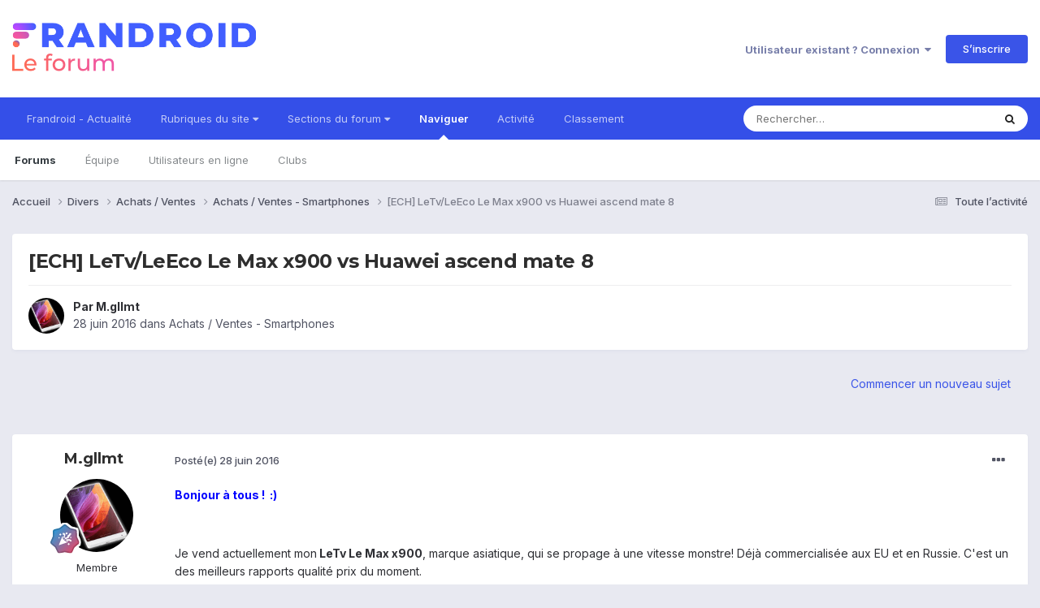

--- FILE ---
content_type: text/html;charset=UTF-8
request_url: https://forum.frandroid.com/topic/245459-ech-letvleeco-le-max-x900-vs-huawei-ascend-mate-8/
body_size: 18013
content:
<!DOCTYPE html>
<html lang="fr-FR" dir="ltr">
	<head>
		<meta charset="utf-8">
		<title>[ECH] LeTv/LeEco Le Max x900 vs Huawei ascend mate 8 - Achats / Ventes - Smartphones - Forum de Frandroid</title>
		
		
		
		

	<meta name="viewport" content="width=device-width, initial-scale=1">


	
	


	<meta name="twitter:card" content="summary" />


	
		<meta name="twitter:site" content="@frandroid" />
	


	
		
			
				<meta property="og:title" content="[ECH] LeTv/LeEco Le Max x900 vs Huawei ascend mate 8">
			
		
	

	
		
			
				<meta property="og:type" content="website">
			
		
	

	
		
			
				<meta property="og:url" content="https://forum.frandroid.com/topic/245459-ech-letvleeco-le-max-x900-vs-huawei-ascend-mate-8/">
			
		
	

	
		
			
				<meta name="description" content="Bonjour à tous ! :) Je vend actuellement mon LeTv Le Max x900, marque asiatique, qui se propage à une vitesse monstre! Déjà commercialisée aux EU et en Russie. C&#039;est un des meilleurs rapports qualité prix du moment. Je l&#039;échange donc contre un Huawei Ascend Mate 8 32-64Go (ou plus si affinité!). ...">
			
		
	

	
		
			
				<meta property="og:description" content="Bonjour à tous ! :) Je vend actuellement mon LeTv Le Max x900, marque asiatique, qui se propage à une vitesse monstre! Déjà commercialisée aux EU et en Russie. C&#039;est un des meilleurs rapports qualité prix du moment. Je l&#039;échange donc contre un Huawei Ascend Mate 8 32-64Go (ou plus si affinité!). ...">
			
		
	

	
		
			
				<meta property="og:updated_time" content="2016-07-28T14:04:37Z">
			
		
	

	
		
			
				<meta property="og:site_name" content="Forum de Frandroid">
			
		
	

	
		
			
				<meta property="og:locale" content="fr_FR">
			
		
	


	
		<link rel="canonical" href="https://forum.frandroid.com/topic/245459-ech-letvleeco-le-max-x900-vs-huawei-ascend-mate-8/" />
	





<link rel="manifest" href="https://forum.frandroid.com/manifest.webmanifest/">
<meta name="msapplication-config" content="https://forum.frandroid.com/browserconfig.xml/">
<meta name="msapplication-starturl" content="/">
<meta name="application-name" content="Forum de Frandroid">
<meta name="apple-mobile-web-app-title" content="Forum de Frandroid">

	<meta name="theme-color" content="#ffffff">










<link rel="preload" href="//forum.frandroid.com/applications/core/interface/font/fontawesome-webfont.woff2?v=4.7.0" as="font" crossorigin="anonymous">
		


	<link rel="preconnect" href="https://fonts.googleapis.com">
	<link rel="preconnect" href="https://fonts.gstatic.com" crossorigin>
	
		
			<link href="https://fonts.googleapis.com/css2?family=Montserrat:wght@300;400;500;600;700&display=swap" rel="stylesheet">
		
		
			<link href="https://fonts.googleapis.com/css2?family=Inter:wght@300;400;500;600;700&display=swap" rel="stylesheet">
		
	



	<link rel='stylesheet' href='https://forum.frandroid.com/uploads/css_built_7/341e4a57816af3ba440d891ca87450ff_framework.css?v=419bb4d07a1715937993' media='all'>

	<link rel='stylesheet' href='https://forum.frandroid.com/uploads/css_built_7/05e81b71abe4f22d6eb8d1a929494829_responsive.css?v=419bb4d07a1715937993' media='all'>

	<link rel='stylesheet' href='https://forum.frandroid.com/uploads/css_built_7/20446cf2d164adcc029377cb04d43d17_flags.css?v=419bb4d07a1715937993' media='all'>

	<link rel='stylesheet' href='https://forum.frandroid.com/uploads/css_built_7/90eb5adf50a8c640f633d47fd7eb1778_core.css?v=419bb4d07a1715937993' media='all'>

	<link rel='stylesheet' href='https://forum.frandroid.com/uploads/css_built_7/5a0da001ccc2200dc5625c3f3934497d_core_responsive.css?v=419bb4d07a1715937993' media='all'>

	<link rel='stylesheet' href='https://forum.frandroid.com/uploads/css_built_7/62e269ced0fdab7e30e026f1d30ae516_forums.css?v=419bb4d07a1715937993' media='all'>

	<link rel='stylesheet' href='https://forum.frandroid.com/uploads/css_built_7/76e62c573090645fb99a15a363d8620e_forums_responsive.css?v=419bb4d07a1715937993' media='all'>

	<link rel='stylesheet' href='https://forum.frandroid.com/uploads/css_built_7/ebdea0c6a7dab6d37900b9190d3ac77b_topics.css?v=419bb4d07a1715937993' media='all'>





<link rel='stylesheet' href='https://forum.frandroid.com/uploads/css_built_7/258adbb6e4f3e83cd3b355f84e3fa002_custom.css?v=419bb4d07a1715937993' media='all'>




		
		

	
	<link rel='shortcut icon' href='https://forum.frandroid.com/uploads/monthly_2020_02/favicon.png' type="image/png">

      
<!-- THE ONLY AREA WHERE THEME MODIFICATION IS AUTHORIZED - BY BAPTISTE -->

<script type="text/javascript">window.gdprAppliesGlobally=true;(function(){function a(e){if(!window.frames[e]){if(document.body&&document.body.firstChild){var t=document.body;var n=document.createElement("iframe");n.style.display="none";n.name=e;n.title=e;t.insertBefore(n,t.firstChild)}
else{setTimeout(function(){a(e)},5)}}}function e(n,r,o,c,s){function e(e,t,n,a){if(typeof n!=="function"){return}if(!window[r]){window[r]=[]}var i=false;if(s){i=s(e,t,n)}if(!i){window[r].push({command:e,parameter:t,callback:n,version:a})}}e.stub=true;function t(a){if(!window[n]||window[n].stub!==true){return}if(!a.data){return}
var i=typeof a.data==="string";var e;try{e=i?JSON.parse(a.data):a.data}catch(t){return}if(e[o]){var r=e[o];window[n](r.command,r.parameter,function(e,t){var n={};n[c]={returnValue:e,success:t,callId:r.callId};a.source.postMessage(i?JSON.stringify(n):n,"*")},r.version)}}
if(typeof window[n]!=="function"){window[n]=e;if(window.addEventListener){window.addEventListener("message",t,false)}else{window.attachEvent("onmessage",t)}}}e("__tcfapi","__tcfapiBuffer","__tcfapiCall","__tcfapiReturn");a("__tcfapiLocator");(function(e){
  var t=document.createElement("script");t.id="spcloader";t.type="text/javascript";t.async=true;t.src="https://sdk.privacy-center.org/"+e+"/loader.js?target="+document.location.hostname;t.charset="utf-8";var n=document.getElementsByTagName("script")[0];n.parentNode.insertBefore(t,n)})("a1eae917-f28e-4669-a7e7-8b28857ccf7a")})();</script>      
      
      <!-- OPTIDIGITAL ADS -->
      
      	
      
      <script type="text/javascript">
        var targeting = {"adUnit":"\/82864103\/frandroid.com\/discussions","pageTargeting":{"tags":["forum"],"isSponso":0,"isSafe":1}};
        targeting.pageTargeting.theme = document.documentElement.getAttribute('data-scheme') || 'light';
        var odS = document.createElement('script');
        odS.setAttribute('async', 'true');
        odS.setAttribute('type', 'text/javascript');
        odS.setAttribute('src', 'https://scripts.opti-digital.com/tags/?site=frandroid');
        odS.setAttribute('id', 'optidigital-ad-init');
        odS.setAttribute('config', JSON.stringify(targeting));
        
        if (document.location.pathname != "/login/" && document.location.pathname != "/register/") {
        	document.getElementsByTagName('head')[0].appendChild(odS);
        }
      </script>
      
      <meta name="robots" content="index, follow, max-snippet:-1, max-image-preview:large, max-video-preview:-1">
      
<!-- END SPECIAL AREA -->
	
        <!-- App Indexing for Google Search -->
        <link href="android-app://com.quoord.tapatalkpro.activity/tapatalk/forum.frandroid.com/?location=topic&tid=245459&page=1&perpage=25&channel=google-indexing" rel="alternate" />
        <link href="ios-app://307880732/tapatalk/forum.frandroid.com/?location=topic&tid=245459&page=1&perpage=25&channel=google-indexing" rel="alternate" />
        </head>
	<body class="ipsApp ipsApp_front ipsJS_none ipsClearfix" data-controller="core.front.core.app"  data-message=""  data-pageapp="forums" data-pagelocation="front" data-pagemodule="forums" data-pagecontroller="topic" data-pageid="245459"   >    
    
        
    
            <script type="text/javascript" src="//www.frandroid.com/ads.js"></script>
            <!-- Google Tag Manager -->
            <script type="text/javascript">
                var adblockStatus = 'inactive';
                if (window.canRunAds === undefined) {
                    adblockStatus = 'active';
                }
                dataLayer = [({
                 'tags': '{divers}{achats-ventes}{smartphones}{achats-ventes-smartphones}',
                'adblockStatus': adblockStatus,
                 'connected': 'no'
                })];
                (function (w, d, s, l, i) {
                    w[l] = w[l] || [];
                    w[l].push({
                        'gtm.start': new Date().getTime(), event: 'gtm.js'
                    });
                    var f = d.getElementsByTagName(s)[0],
                        j = d.createElement(s), dl = l != 'dataLayer' ? '&l=' + l : '';
                    j.async = true;
                    j.src ='//www.googletagmanager.com/gtm.js?id=' + i + dl;
                    f.parentNode.insertBefore(j, f);
                })(window, document, 'script', 'dataLayer', 'GTM-TF3BT5');
            </script>
            <!-- End Google Tag Manager -->
            <noscript><iframe src="//www.googletagmanager.com/ns.html?id=GTM-TF3BT5" height="0" width="0" style="display:none;visibility:hidden"></iframe></noscript>
		
		  <a href="#ipsLayout_mainArea" class="ipsHide" title="Aller au contenu principal de cette page" accesskey="m">Aller au contenu</a>
		
			<div id="ipsLayout_header" class="ipsClearfix">
				





				<header>
					<div class="ipsLayout_container">
						


<a href='https://forum.frandroid.com/' id='elLogo' accesskey='1'><img src="https://forum.frandroid.com/uploads/monthly_2021_12/frandroid-forum-logo.png.e17a937ae9443ddf66bc93b24b554480.png" alt='Forum de Frandroid'></a>

						
							

	<ul id="elUserNav" class="ipsList_inline cSignedOut ipsResponsive_showDesktop">
		
        
		
        
        
            
            <li id="elSignInLink">
                <a href="https://forum.frandroid.com/login/" data-ipsmenu-closeonclick="false" data-ipsmenu id="elUserSignIn">
                    Utilisateur existant ? Connexion  <i class="fa fa-caret-down"></i>
                </a>
                
<div id='elUserSignIn_menu' class='ipsMenu ipsMenu_auto ipsHide'>
	<form accept-charset='utf-8' method='post' action='https://forum.frandroid.com/login/'>
		<input type="hidden" name="csrfKey" value="8285163ca056621578a081d9eb9012f7">
		<input type="hidden" name="ref" value="aHR0cHM6Ly9mb3J1bS5mcmFuZHJvaWQuY29tL3RvcGljLzI0NTQ1OS1lY2gtbGV0dmxlZWNvLWxlLW1heC14OTAwLXZzLWh1YXdlaS1hc2NlbmQtbWF0ZS04Lw==">
		<div data-role="loginForm">
			
			
			
				<div class='ipsColumns ipsColumns_noSpacing'>
					<div class='ipsColumn ipsColumn_wide' id='elUserSignIn_internal'>
						
<div class="ipsPad ipsForm ipsForm_vertical">
	<h4 class="ipsType_sectionHead">Connexion</h4>
	<br><br>
	<ul class='ipsList_reset'>
		<li class="ipsFieldRow ipsFieldRow_noLabel ipsFieldRow_fullWidth">
			
			
				<input type="text" placeholder="Pseudo ou adresse de courriel" name="auth" autocomplete="email">
			
		</li>
		<li class="ipsFieldRow ipsFieldRow_noLabel ipsFieldRow_fullWidth">
			<input type="password" placeholder="Mot de passe" name="password" autocomplete="current-password">
		</li>
		<li class="ipsFieldRow ipsFieldRow_checkbox ipsClearfix">
			<span class="ipsCustomInput">
				<input type="checkbox" name="remember_me" id="remember_me_checkbox" value="1" checked aria-checked="true">
				<span></span>
			</span>
			<div class="ipsFieldRow_content">
				<label class="ipsFieldRow_label" for="remember_me_checkbox">Se souvenir de moi</label>
				<span class="ipsFieldRow_desc">Non recommandé sur les ordinateurs partagés</span>
			</div>
		</li>
		<li class="ipsFieldRow ipsFieldRow_fullWidth">
			<button type="submit" name="_processLogin" value="usernamepassword" class="ipsButton ipsButton_primary ipsButton_small" id="elSignIn_submit">Connexion</button>
			
				<p class="ipsType_right ipsType_small">
					
						<a href='https://forum.frandroid.com/lostpassword/' data-ipsDialog data-ipsDialog-title='Mot de passe oublié ?'>
					
					Mot de passe oublié ?</a>
				</p>
			
		</li>
	</ul>
</div>
					</div>
					<div class='ipsColumn ipsColumn_wide'>
						<div class='ipsPadding' id='elUserSignIn_external'>
							<div class='ipsAreaBackground_light ipsPadding:half'>
								
									<p class='ipsType_reset ipsType_small ipsType_center'><strong>Ou connectez-vous avec l’un de ces services</strong></p>
								
								
									<div class='ipsType_center ipsMargin_top:half'>
										

<button type="submit" name="_processLogin" value="3" class='ipsButton ipsButton_verySmall ipsButton_fullWidth ipsSocial ipsSocial_google' style="background-color: #4285F4">
	
		<span class='ipsSocial_icon'>
			
				<i class='fa fa-google'></i>
			
		</span>
		<span class='ipsSocial_text'>Se connecter avec Google</span>
	
</button>
									</div>
								
									<div class='ipsType_center ipsMargin_top:half'>
										

<button type="submit" name="_processLogin" value="2" class='ipsButton ipsButton_verySmall ipsButton_fullWidth ipsSocial ipsSocial_facebook' style="background-color: #3a579a">
	
		<span class='ipsSocial_icon'>
			
				<i class='fa fa-facebook-official'></i>
			
		</span>
		<span class='ipsSocial_text'>Se connecter avec Facebook</span>
	
</button>
									</div>
								
									<div class='ipsType_center ipsMargin_top:half'>
										

<button type="submit" name="_processLogin" value="9" class='ipsButton ipsButton_verySmall ipsButton_fullWidth ipsSocial ipsSocial_twitter' style="background-color: #00abf0">
	
		<span class='ipsSocial_icon'>
			
				<i class='fa fa-twitter'></i>
			
		</span>
		<span class='ipsSocial_text'>Se connecter avec Twitter</span>
	
</button>
									</div>
								
							</div>
						</div>
					</div>
				</div>
			
		</div>
	</form>
</div>
            </li>
            
        
		
			<li>
				
					<a href="https://forum.frandroid.com/register/"  id="elRegisterButton" class="ipsButton ipsButton_normal ipsButton_primary">S’inscrire</a>
				
			</li>
		
	</ul>

							
<ul class='ipsMobileHamburger ipsList_reset ipsResponsive_hideDesktop'>
	<li data-ipsDrawer data-ipsDrawer-drawerElem='#elMobileDrawer'>
		<a href='#' >
			
			
				
			
			
			
			<i class='fa fa-navicon'></i>
		</a>
	</li>
</ul>
						
					</div>
				</header>
				

	<nav data-controller='core.front.core.navBar' class=' ipsResponsive_showDesktop'>
		<div class='ipsNavBar_primary ipsLayout_container '>
			<ul data-role="primaryNavBar" class='ipsClearfix'>
				


	
		
		
		<li  id='elNavSecondary_15' data-role="navBarItem" data-navApp="core" data-navExt="CustomItem">
			
			
				<a href="https://www.frandroid.com/" target='_blank' rel="noopener" data-navItem-id="15" >
					Frandroid - Actualité<span class='ipsNavBar_active__identifier'></span>
				</a>
			
			
		</li>
	
	

	
		
		
		<li  id='elNavSecondary_16' data-role="navBarItem" data-navApp="core" data-navExt="Menu">
			
			
				<a href="#" id="elNavigation_16" data-ipsMenu data-ipsMenu-appendTo='#elNavSecondary_16' data-ipsMenu-activeClass='ipsNavActive_menu' data-navItem-id="16" >
					Rubriques du site <i class="fa fa-caret-down"></i><span class='ipsNavBar_active__identifier'></span>
				</a>
				<ul id="elNavigation_16_menu" class="ipsMenu ipsMenu_auto ipsHide">
					

	
		
			<li class='ipsMenu_item' >
				<a href='https://www.frandroid.com/actualites' >
					Actualités
				</a>
			</li>
		
	

	
		
			<li class='ipsMenu_item' >
				<a href='https://www.frandroid.com/test' >
					Tests Produits
				</a>
			</li>
		
	

	
		
			<li class='ipsMenu_item' >
				<a href='https://www.frandroid.com/guide-dachat' >
					Guide d'achat
				</a>
			</li>
		
	

	
		
			<li class='ipsMenu_item' >
				<a href='https://www.frandroid.com/bons-plans' >
					Bons Plans
				</a>
			</li>
		
	

	
		
			<li class='ipsMenu_item' >
				<a href='https://www.frandroid.com/comment-faire' >
					Tutos
				</a>
			</li>
		
	

				</ul>
			
			
		</li>
	
	

	
		
		
		<li  id='elNavSecondary_23' data-role="navBarItem" data-navApp="core" data-navExt="Menu">
			
			
				<a href="#" id="elNavigation_23" data-ipsMenu data-ipsMenu-appendTo='#elNavSecondary_23' data-ipsMenu-activeClass='ipsNavActive_menu' data-navItem-id="23" >
					Sections du forum <i class="fa fa-caret-down"></i><span class='ipsNavBar_active__identifier'></span>
				</a>
				<ul id="elNavigation_23_menu" class="ipsMenu ipsMenu_auto ipsHide">
					

	
		
			<li class='ipsMenu_item' >
				<a href='https://forum.frandroid.com/forum/4-smartphones/' >
					Smartphones
				</a>
			</li>
		
	

	
		
			<li class='ipsMenu_item' >
				<a href='https://forum.frandroid.com/forum/128-tablettes/' >
					Tablettes
				</a>
			</li>
		
	

	
		
			<li class='ipsMenu_item' >
				<a href='https://forum.frandroid.com/forum/577-tv-android-tv-chromecast-dongle-tv-etc/' >
					TV (Android TV, Chromecast etc.)
				</a>
			</li>
		
	

	
		
			<li class='ipsMenu_item' >
				<a href='https://forum.frandroid.com/forum/2640-photo-vid%C3%A9o/' >
					Photo & vidéo
				</a>
			</li>
		
	

	
		
			<li class='ipsMenu_item' >
				<a href='https://forum.frandroid.com/forum/2720-enceintes-connect%C3%A9es/' >
					Enceintes Connectées
				</a>
			</li>
		
	

	
		
			<li class='ipsMenu_item' >
				<a href='https://forum.frandroid.com/forum/2636-consoles-de-jeu/' >
					Consoles de jeu
				</a>
			</li>
		
	

	
		
			<li class='ipsMenu_item' >
				<a href='https://forum.frandroid.com/forum/581-chrome-os/' >
					Chrome OS
				</a>
			</li>
		
	

	
		
			<li class='ipsMenu_item' >
				<a href='https://forum.frandroid.com/forum/7-d%C3%A9veloppement/' >
					Développement
				</a>
			</li>
		
	

	
		
			<li class='ipsMenu_item' >
				<a href='https://forum.frandroid.com/forum/1838-0-android/' >
					0 % Android
				</a>
			</li>
		
	

	
		
			<li class='ipsMenu_item' >
				<a href='https://forum.frandroid.com/forum/2-divers/' >
					Divers
				</a>
			</li>
		
	

				</ul>
			
			
		</li>
	
	

	
		
		
			
		
		<li class='ipsNavBar_active' data-active id='elNavSecondary_1' data-role="navBarItem" data-navApp="core" data-navExt="CustomItem">
			
			
				<a href="https://forum.frandroid.com"  data-navItem-id="1" data-navDefault>
					Naviguer<span class='ipsNavBar_active__identifier'></span>
				</a>
			
			
				<ul class='ipsNavBar_secondary ' data-role='secondaryNavBar'>
					


	
		
		
			
		
		<li class='ipsNavBar_active' data-active id='elNavSecondary_8' data-role="navBarItem" data-navApp="forums" data-navExt="Forums">
			
			
				<a href="https://forum.frandroid.com"  data-navItem-id="8" data-navDefault>
					Forums<span class='ipsNavBar_active__identifier'></span>
				</a>
			
			
		</li>
	
	

	
	

	
		
		
		<li  id='elNavSecondary_10' data-role="navBarItem" data-navApp="core" data-navExt="StaffDirectory">
			
			
				<a href="https://forum.frandroid.com/staff/"  data-navItem-id="10" >
					Équipe<span class='ipsNavBar_active__identifier'></span>
				</a>
			
			
		</li>
	
	

	
		
		
		<li  id='elNavSecondary_11' data-role="navBarItem" data-navApp="core" data-navExt="OnlineUsers">
			
			
				<a href="https://forum.frandroid.com/online/"  data-navItem-id="11" >
					Utilisateurs en ligne<span class='ipsNavBar_active__identifier'></span>
				</a>
			
			
		</li>
	
	

	
		
		
		<li  id='elNavSecondary_34' data-role="navBarItem" data-navApp="core" data-navExt="Clubs">
			
			
				<a href="https://forum.frandroid.com/clubs/"  data-navItem-id="34" >
					Clubs<span class='ipsNavBar_active__identifier'></span>
				</a>
			
			
		</li>
	
	

					<li class='ipsHide' id='elNavigationMore_1' data-role='navMore'>
						<a href='#' data-ipsMenu data-ipsMenu-appendTo='#elNavigationMore_1' id='elNavigationMore_1_dropdown'>Plus <i class='fa fa-caret-down'></i></a>
						<ul class='ipsHide ipsMenu ipsMenu_auto' id='elNavigationMore_1_dropdown_menu' data-role='moreDropdown'></ul>
					</li>
				</ul>
			
		</li>
	
	

	
		
		
		<li  id='elNavSecondary_2' data-role="navBarItem" data-navApp="core" data-navExt="CustomItem">
			
			
				<a href="https://forum.frandroid.com/discover/"  data-navItem-id="2" >
					Activité<span class='ipsNavBar_active__identifier'></span>
				</a>
			
			
				<ul class='ipsNavBar_secondary ipsHide' data-role='secondaryNavBar'>
					


	
		
		
		<li  id='elNavSecondary_3' data-role="navBarItem" data-navApp="core" data-navExt="AllActivity">
			
			
				<a href="https://forum.frandroid.com/discover/"  data-navItem-id="3" >
					Toute l’activité<span class='ipsNavBar_active__identifier'></span>
				</a>
			
			
		</li>
	
	

	
		
		
		<li  id='elNavSecondary_4' data-role="navBarItem" data-navApp="core" data-navExt="YourActivityStreams">
			
			
				<a href="#"  data-navItem-id="4" >
					Flux de mon activité<span class='ipsNavBar_active__identifier'></span>
				</a>
			
			
		</li>
	
	

	
		
		
		<li  id='elNavSecondary_5' data-role="navBarItem" data-navApp="core" data-navExt="YourActivityStreamsItem">
			
			
				<a href="https://forum.frandroid.com/discover/unread/"  data-navItem-id="5" >
					Contenu non lu<span class='ipsNavBar_active__identifier'></span>
				</a>
			
			
		</li>
	
	

	
		
		
		<li  id='elNavSecondary_6' data-role="navBarItem" data-navApp="core" data-navExt="YourActivityStreamsItem">
			
			
				<a href="https://forum.frandroid.com/discover/content-started/"  data-navItem-id="6" >
					Contenu que j’ai commencé<span class='ipsNavBar_active__identifier'></span>
				</a>
			
			
		</li>
	
	

	
		
		
		<li  id='elNavSecondary_7' data-role="navBarItem" data-navApp="core" data-navExt="Search">
			
			
				<a href="https://forum.frandroid.com/search/"  data-navItem-id="7" >
					Rechercher<span class='ipsNavBar_active__identifier'></span>
				</a>
			
			
		</li>
	
	

					<li class='ipsHide' id='elNavigationMore_2' data-role='navMore'>
						<a href='#' data-ipsMenu data-ipsMenu-appendTo='#elNavigationMore_2' id='elNavigationMore_2_dropdown'>Plus <i class='fa fa-caret-down'></i></a>
						<ul class='ipsHide ipsMenu ipsMenu_auto' id='elNavigationMore_2_dropdown_menu' data-role='moreDropdown'></ul>
					</li>
				</ul>
			
		</li>
	
	

	
		
		
		<li  id='elNavSecondary_12' data-role="navBarItem" data-navApp="core" data-navExt="Leaderboard">
			
			
				<a href="https://forum.frandroid.com/leaderboard/"  data-navItem-id="12" >
					Classement<span class='ipsNavBar_active__identifier'></span>
				</a>
			
			
		</li>
	
	

				<li class='ipsHide' id='elNavigationMore' data-role='navMore'>
					<a href='#' data-ipsMenu data-ipsMenu-appendTo='#elNavigationMore' id='elNavigationMore_dropdown'>Plus</a>
					<ul class='ipsNavBar_secondary ipsHide' data-role='secondaryNavBar'>
						<li class='ipsHide' id='elNavigationMore_more' data-role='navMore'>
							<a href='#' data-ipsMenu data-ipsMenu-appendTo='#elNavigationMore_more' id='elNavigationMore_more_dropdown'>Plus <i class='fa fa-caret-down'></i></a>
							<ul class='ipsHide ipsMenu ipsMenu_auto' id='elNavigationMore_more_dropdown_menu' data-role='moreDropdown'></ul>
						</li>
					</ul>
				</li>
			</ul>
			

	<div id="elSearchWrapper">
		<div id='elSearch' data-controller="core.front.core.quickSearch">
			<form accept-charset='utf-8' action='//forum.frandroid.com/search/?do=quicksearch' method='post'>
                <input type='search' id='elSearchField' placeholder='Rechercher…' name='q' autocomplete='off' aria-label='Rechercher'>
                <details class='cSearchFilter'>
                    <summary class='cSearchFilter__text'></summary>
                    <ul class='cSearchFilter__menu'>
                        
                        <li><label><input type="radio" name="type" value="all" ><span class='cSearchFilter__menuText'>N’importe où</span></label></li>
                        
                            
                                <li><label><input type="radio" name="type" value='contextual_{&quot;type&quot;:&quot;forums_topic&quot;,&quot;nodes&quot;:250}' checked><span class='cSearchFilter__menuText'>This Forum</span></label></li>
                            
                                <li><label><input type="radio" name="type" value='contextual_{&quot;type&quot;:&quot;forums_topic&quot;,&quot;item&quot;:245459}' checked><span class='cSearchFilter__menuText'>This Topic</span></label></li>
                            
                        
                        
                            <li><label><input type="radio" name="type" value="core_statuses_status"><span class='cSearchFilter__menuText'>Mises à jour de statut</span></label></li>
                        
                            <li><label><input type="radio" name="type" value="forums_topic"><span class='cSearchFilter__menuText'>Sujets</span></label></li>
                        
                            <li><label><input type="radio" name="type" value="core_members"><span class='cSearchFilter__menuText'>Membres</span></label></li>
                        
                    </ul>
                </details>
				<button class='cSearchSubmit' type="submit" aria-label='Rechercher'><i class="fa fa-search"></i></button>
			</form>
		</div>
	</div>

		</div>
	</nav>

				
<ul id='elMobileNav' class='ipsResponsive_hideDesktop' data-controller='core.front.core.mobileNav'>
	
		
			
			
				
				
			
				
				
			
				
					<li id='elMobileBreadcrumb'>
						<a href='https://forum.frandroid.com/forum/250-achats-ventes-smartphones/'>
							<span>Achats / Ventes - Smartphones</span>
						</a>
					</li>
				
				
			
				
				
			
		
	
	
	
	<li >
		<a data-action="defaultStream" href='https://forum.frandroid.com/discover/'><i class="fa fa-newspaper-o" aria-hidden="true"></i></a>
	</li>

	

	
		<li class='ipsJS_show'>
			<a href='https://forum.frandroid.com/search/'><i class='fa fa-search'></i></a>
		</li>
	
</ul>
			</div>
		
		<main id="ipsLayout_body" class="ipsLayout_container">
			<div id="ipsLayout_contentArea">
				<div id="ipsLayout_contentWrapper">
					
<nav class='ipsBreadcrumb ipsBreadcrumb_top ipsFaded_withHover'>
	

	<ul class='ipsList_inline ipsPos_right'>
		
		<li >
			<a data-action="defaultStream" class='ipsType_light '  href='https://forum.frandroid.com/discover/'><i class="fa fa-newspaper-o" aria-hidden="true"></i> <span>Toute l’activité</span></a>
		</li>
		
	</ul>

	<ul data-role="breadcrumbList">
		<li>
			<a title="Accueil" href='https://forum.frandroid.com/'>
				<span>Accueil <i class='fa fa-angle-right'></i></span>
			</a>
		</li>
		
		
			<li>
				
					<a href='https://forum.frandroid.com/forum/2-divers/'>
						<span>Divers <i class='fa fa-angle-right' aria-hidden="true"></i></span>
					</a>
				
			</li>
		
			<li>
				
					<a href='https://forum.frandroid.com/forum/31-achats-ventes/'>
						<span>Achats / Ventes <i class='fa fa-angle-right' aria-hidden="true"></i></span>
					</a>
				
			</li>
		
			<li>
				
					<a href='https://forum.frandroid.com/forum/250-achats-ventes-smartphones/'>
						<span>Achats / Ventes - Smartphones <i class='fa fa-angle-right' aria-hidden="true"></i></span>
					</a>
				
			</li>
		
			<li>
				
					[ECH] LeTv/LeEco Le Max x900 vs Huawei ascend mate 8
				
			</li>
		
	</ul>
</nav>
					
					<div id="ipsLayout_mainArea">
						<div class="hb__ad hb__ad--header">
<div id="optidigital-adslot-Billboard_1" style='display:none;' class="Billboard_1"></div>
<div id="optidigital-adslot-Mobile_Pos1" style='display:none;' class="Mobile_Pos1"></div>
</div>
						
						
						

	




						



<div class='ipsPageHeader ipsResponsive_pull ipsBox ipsPadding sm:ipsPadding:half ipsMargin_bottom'>
		
	
	<div class='ipsFlex ipsFlex-ai:center ipsFlex-fw:wrap ipsGap:4'>
		<div class='ipsFlex-flex:11'>
			<h1 class='ipsType_pageTitle ipsContained_container'>
				

				
				
					<span class='ipsType_break ipsContained'>
						<span>[ECH] LeTv/LeEco Le Max x900 vs Huawei ascend mate 8</span>
					</span>
				
			</h1>
			
			
		</div>
		
	</div>
	<hr class='ipsHr'>
	<div class='ipsPageHeader__meta ipsFlex ipsFlex-jc:between ipsFlex-ai:center ipsFlex-fw:wrap ipsGap:3'>
		<div class='ipsFlex-flex:11'>
			<div class='ipsPhotoPanel ipsPhotoPanel_mini ipsPhotoPanel_notPhone ipsClearfix'>
				


	<a href="https://forum.frandroid.com/profile/260469-mgllmt/" rel="nofollow" data-ipshover data-ipshover-width="370" data-ipshover-target="https://forum.frandroid.com/profile/260469-mgllmt/?do=hovercard"  class="ipsUserPhoto ipsUserPhoto_mini" title="Aller sur le profil de M.gllmt">
		<img src="https://forum.frandroid.com/uploads/monthly_2017_04/aaaaaa.thumb.gif.2ff811a4af2c316d8fa1d21f6b74d50e.gif" alt="M.gllmt" loading="lazy">
	</a>

				<div>
					<p class='ipsType_reset ipsType_blendLinks'>
						<span class='ipsType_normal'>
						
							<strong>Par 


<a href='https://forum.frandroid.com/profile/260469-mgllmt/' rel="nofollow" data-ipsHover data-ipsHover-width='370' data-ipsHover-target='https://forum.frandroid.com/profile/260469-mgllmt/?do=hovercard&amp;referrer=https%253A%252F%252Fforum.frandroid.com%252Ftopic%252F245459-ech-letvleeco-le-max-x900-vs-huawei-ascend-mate-8%252F' title="Aller sur le profil de M.gllmt" class="ipsType_break">M.gllmt</a></strong><br />
							<span class='ipsType_light'><time datetime='2016-06-28T14:30:02Z' title='28/06/2016 14:30' data-short='9 a'>28 juin 2016</time> dans <a href="https://forum.frandroid.com/forum/250-achats-ventes-smartphones/">Achats / Ventes - Smartphones</a></span>
						
						</span>
					</p>
				</div>
			</div>
		</div>
					
	</div>
	
	
</div>








<div class='ipsClearfix'>
	<ul class="ipsToolList ipsToolList_horizontal ipsClearfix ipsSpacer_both ipsResponsive_hidePhone">
		
		
			<li class='ipsResponsive_hidePhone'>
				
					<a href="https://forum.frandroid.com/forum/250-achats-ventes-smartphones/?do=add" rel="nofollow" class='ipsButton ipsButton_link ipsButton_medium ipsButton_fullWidth' title='Commencer un nouveau sujet dans ce forum'>Commencer un nouveau sujet</a>
				
			</li>
		
		
	</ul>
</div>

<div id='comments' data-controller='core.front.core.commentFeed,forums.front.topic.view, core.front.core.ignoredComments' data-autoPoll data-baseURL='https://forum.frandroid.com/topic/245459-ech-letvleeco-le-max-x900-vs-huawei-ascend-mate-8/' data-lastPage data-feedID='topic-245459' class='cTopic ipsClear ipsSpacer_top'>
	
			
	

	

<div data-controller='core.front.core.recommendedComments' data-url='https://forum.frandroid.com/topic/245459-ech-letvleeco-le-max-x900-vs-huawei-ascend-mate-8/?recommended=comments' class='ipsRecommendedComments ipsHide'>
	<div data-role="recommendedComments">
		<h2 class='ipsType_sectionHead ipsType_large ipsType_bold ipsMargin_bottom'>Recommended Posts</h2>
		
	</div>
</div>
	
	<div id="elPostFeed" data-role='commentFeed' data-controller='core.front.core.moderation' >
		<form action="https://forum.frandroid.com/topic/245459-ech-letvleeco-le-max-x900-vs-huawei-ascend-mate-8/?csrfKey=8285163ca056621578a081d9eb9012f7&amp;do=multimodComment" method="post" data-ipsPageAction data-role='moderationTools'>
			
			
				

					

					
					



<a id="comment-3644523"></a>
<article  id="elComment_3644523" class="cPost ipsBox ipsResponsive_pull  ipsComment  ipsComment_parent ipsClearfix ipsClear ipsColumns ipsColumns_noSpacing ipsColumns_collapsePhone    ">
	

	

	<div class="cAuthorPane_mobile ipsResponsive_showPhone">
		<div class="cAuthorPane_photo">
			<div class="cAuthorPane_photoWrap">
				


	<a href="https://forum.frandroid.com/profile/260469-mgllmt/" rel="nofollow" data-ipshover data-ipshover-width="370" data-ipshover-target="https://forum.frandroid.com/profile/260469-mgllmt/?do=hovercard"  class="ipsUserPhoto ipsUserPhoto_large" title="Aller sur le profil de M.gllmt">
		<img src="https://forum.frandroid.com/uploads/monthly_2017_04/aaaaaa.thumb.gif.2ff811a4af2c316d8fa1d21f6b74d50e.gif" alt="M.gllmt" loading="lazy">
	</a>

				
				
					<a href="https://forum.frandroid.com/profile/260469-mgllmt/badges/" rel="nofollow">
						
<img src='https://forum.frandroid.com/uploads/monthly_2021_12/12_Mentor.svg' loading="lazy" alt="Mentor" class="cAuthorPane_badge cAuthorPane_badge--rank ipsOutline ipsOutline:2px" data-ipsTooltip title="Rang: Mentor (12/14)">
					</a>
				
			</div>
		</div>
		<div class="cAuthorPane_content">
			<h3 class="ipsType_sectionHead cAuthorPane_author ipsType_break ipsType_blendLinks ipsFlex ipsFlex-ai:center">
				


<a href='https://forum.frandroid.com/profile/260469-mgllmt/' rel="nofollow" data-ipsHover data-ipsHover-width='370' data-ipsHover-target='https://forum.frandroid.com/profile/260469-mgllmt/?do=hovercard&amp;referrer=https%253A%252F%252Fforum.frandroid.com%252Ftopic%252F245459-ech-letvleeco-le-max-x900-vs-huawei-ascend-mate-8%252F' title="Aller sur le profil de M.gllmt" class="ipsType_break"><span style='color:#'>M.gllmt</span></a>
			</h3>
			<div class="ipsType_light ipsType_reset">
				<a href="https://forum.frandroid.com/topic/245459-ech-letvleeco-le-max-x900-vs-huawei-ascend-mate-8/?do=findComment&amp;comment=3644523" rel="nofollow" class="ipsType_blendLinks">Posté(e) <time datetime='2016-06-28T14:30:02Z' title='28/06/2016 14:30' data-short='9 a'>28 juin 2016</time></a>
				
			</div>
		</div>
	</div>
	<aside class="ipsComment_author cAuthorPane ipsColumn ipsColumn_medium ipsResponsive_hidePhone">
		<h3 class="ipsType_sectionHead cAuthorPane_author ipsType_blendLinks ipsType_break">
<strong>


<a href='https://forum.frandroid.com/profile/260469-mgllmt/' rel="nofollow" data-ipsHover data-ipsHover-width='370' data-ipsHover-target='https://forum.frandroid.com/profile/260469-mgllmt/?do=hovercard&amp;referrer=https%253A%252F%252Fforum.frandroid.com%252Ftopic%252F245459-ech-letvleeco-le-max-x900-vs-huawei-ascend-mate-8%252F' title="Aller sur le profil de M.gllmt" class="ipsType_break">M.gllmt</a></strong>
			
		</h3>
		<ul class="cAuthorPane_info ipsList_reset">
			<li data-role="photo" class="cAuthorPane_photo">
				<div class="cAuthorPane_photoWrap">
					


	<a href="https://forum.frandroid.com/profile/260469-mgllmt/" rel="nofollow" data-ipshover data-ipshover-width="370" data-ipshover-target="https://forum.frandroid.com/profile/260469-mgllmt/?do=hovercard"  class="ipsUserPhoto ipsUserPhoto_large" title="Aller sur le profil de M.gllmt">
		<img src="https://forum.frandroid.com/uploads/monthly_2017_04/aaaaaa.thumb.gif.2ff811a4af2c316d8fa1d21f6b74d50e.gif" alt="M.gllmt" loading="lazy">
	</a>

					
					
						
<img src='https://forum.frandroid.com/uploads/monthly_2021_12/12_Mentor.svg' loading="lazy" alt="Mentor" class="cAuthorPane_badge cAuthorPane_badge--rank ipsOutline ipsOutline:2px" data-ipsTooltip title="Rang: Mentor (12/14)">
					
				</div>
			</li>
			
				<li data-role="group"><span style='color:#'>Membre</span></li>
				
			
			
				<li data-role="stats" class="ipsMargin_top">
					<ul class="ipsList_reset ipsType_light ipsFlex ipsFlex-ai:center ipsFlex-jc:center ipsGap_row:2 cAuthorPane_stats">
						<li>
							
								<a href="https://forum.frandroid.com/profile/260469-mgllmt/content/" rel="nofollow" title="1 001 messages " data-ipstooltip class="ipsType_blendLinks">
							
								<i class="fa fa-comment"></i> 1k
							
								</a>
							
						</li>
						
					</ul>
				</li>
			
			
				

	
	<li data-role='custom-field' class='ipsResponsive_hidePhone ipsType_break'>
		
<span class='ft'>Lieu</span><span class='fc'>Lyon</span>
	</li>
	
	<li data-role='custom-field' class='ipsResponsive_hidePhone ipsType_break'>
		
<span class="ft">Marque:</span><span class="fc">Xiaomi</span>
	</li>
	
	<li data-role='custom-field' class='ipsResponsive_hidePhone ipsType_break'>
		
<span class="ft">Modèle:</span><span class="fc">Mi Mix</span>
	</li>
	

			
		</ul>
	</aside>
	<div class="ipsColumn ipsColumn_fluid ipsMargin:none">
		

<div id='comment-3644523_wrap' data-controller='core.front.core.comment' data-commentApp='forums' data-commentType='forums' data-commentID="3644523" data-quoteData='{&quot;userid&quot;:260469,&quot;username&quot;:&quot;M.gllmt&quot;,&quot;timestamp&quot;:1467124202,&quot;contentapp&quot;:&quot;forums&quot;,&quot;contenttype&quot;:&quot;forums&quot;,&quot;contentid&quot;:245459,&quot;contentclass&quot;:&quot;forums_Topic&quot;,&quot;contentcommentid&quot;:3644523}' class='ipsComment_content ipsType_medium'>

	<div class='ipsComment_meta ipsType_light ipsFlex ipsFlex-ai:center ipsFlex-jc:between ipsFlex-fd:row-reverse'>
		<div class='ipsType_light ipsType_reset ipsType_blendLinks ipsComment_toolWrap'>
			<div class='ipsResponsive_hidePhone ipsComment_badges'>
				<ul class='ipsList_reset ipsFlex ipsFlex-jc:end ipsFlex-fw:wrap ipsGap:2 ipsGap_row:1'>
					
					
					
					
					
				</ul>
			</div>
			<ul class='ipsList_reset ipsComment_tools'>
				<li>
					<a href='#elControls_3644523_menu' class='ipsComment_ellipsis' id='elControls_3644523' title='Plus d’options…' data-ipsMenu data-ipsMenu-appendTo='#comment-3644523_wrap'><i class='fa fa-ellipsis-h'></i></a>
					<ul id='elControls_3644523_menu' class='ipsMenu ipsMenu_narrow ipsHide'>
						
						
							<li class='ipsMenu_item'><a href='https://forum.frandroid.com/topic/245459-ech-letvleeco-le-max-x900-vs-huawei-ascend-mate-8/' title='Partager ce message' data-ipsDialog data-ipsDialog-size='narrow' data-ipsDialog-content='#elShareComment_3644523_menu' data-ipsDialog-title="Partager ce message" id='elSharePost_3644523' data-role='shareComment'>Share</a></li>
						
                        
						
						
						
							
								
							
							
							
							
							
							
						
					</ul>
				</li>
				
			</ul>
		</div>

		<div class='ipsType_reset ipsResponsive_hidePhone'>
			<a href='https://forum.frandroid.com/topic/245459-ech-letvleeco-le-max-x900-vs-huawei-ascend-mate-8/?do=findComment&amp;comment=3644523' rel="nofollow" class='ipsType_blendLinks'>Posté(e) <time datetime='2016-06-28T14:30:02Z' title='28/06/2016 14:30' data-short='9 a'>28 juin 2016</time></a>
			
			<span class='ipsResponsive_hidePhone'>
				
				
			</span>
		</div>
	</div>

	

    

	<div class='cPost_contentWrap'>
		
		<div data-role='commentContent' class='ipsType_normal ipsType_richText ipsPadding_bottom ipsContained' data-controller='core.front.core.lightboxedImages'>
			
<p><span style="color:#0000ff;"><strong>Bonjour à tous !  :)</strong></span><strong> </strong></p>
<p> </p>
<p>Je vend actuellement mon<strong> LeTv Le Max x900</strong>, marque asiatique, qui se propage à une vitesse monstre! Déjà commercialisée aux EU et en Russie. C'est un des meilleurs rapports qualité prix du moment.</p>
<p> </p>
<p>Je l'échange donc contre un <strong>Huawei Ascend Mate 8</strong> 32-64Go (ou plus si affinité!).</p>
<p> </p>
<ul><li><span style="color:#0000ff;"><strong>Constructeur </strong></span></li></ul><div style="margin:0px;font-family:'HelveticaNeue-Light', 'Helvetica Neue Light', 'Helvetica Neue', Helvetica, Arial, sans-serif;color:rgb(85,85,85);"><span style="color:#000000;">     1 - Marque : LeTv</span></div>
<div style="margin:0px;font-family:'HelveticaNeue-Light', 'Helvetica Neue Light', 'Helvetica Neue', Helvetica, Arial, sans-serif;color:rgb(85,85,85);">
<div style="margin:0px;"><span style="color:rgb(0,0,0);">     2 - Modèle : Le Max x900</span></div>
<div><span style="color:rgb(0,0,0);">     3 - Version d'android : 5.8 ou 6.0 (au choix)</span></div>
</div>
<div style="margin:0px;font-family:'HelveticaNeue-Light', 'Helvetica Neue Light', 'Helvetica Neue', Helvetica, Arial, sans-serif;color:rgb(85,85,85);"><span style="color:#000000;">     4 - ROM : Custom Steve Mars Di-version 13s (Lollipop) ou Sister aa 6.0 (Marshmallow) en Bêta, je peux vous la changer au choix.</span></div>
<div style="margin:0px;font-family:'HelveticaNeue-Light', 'Helvetica Neue Light', 'Helvetica Neue', Helvetica, Arial, sans-serif;color:rgb(85,85,85);">
<span style="color:#000000;">     5 - Date d'achat : 18/10/2015 au prix de </span><span style="color:#ff8c00;">504,90€</span>
</div>
<div style="margin:0px;font-family:'HelveticaNeue-Light', 'Helvetica Neue Light', 'Helvetica Neue', Helvetica, Arial, sans-serif;color:rgb(85,85,85);"><span style="color:#000000;">     6 - Lieu d'achat : Chine (importé, non commercialisé en France pour le moment)</span></div>
<div style="margin:0px;font-family:'HelveticaNeue-Light', 'Helvetica Neue Light', 'Helvetica Neue', Helvetica, Arial, sans-serif;color:rgb(85,85,85);"><span style="color:#000000;">     7 - Facture fournie : oui, bien-sur !</span></div>
<div style="margin:0px;font-family:'HelveticaNeue-Light', 'Helvetica Neue Light', 'Helvetica Neue', Helvetica, Arial, sans-serif;color:rgb(85,85,85);"><span style="color:#000000;">     8 - Date de fin de garantie : oui ? jusqu'à quand : 18/10/2016</span></div>
<div style="margin:0px;font-family:'HelveticaNeue-Light', 'Helvetica Neue Light', 'Helvetica Neue', Helvetica, Arial, sans-serif;color:rgb(85,85,85);"><span style="color:#000000;">     9 - Simlockage opérateur : Aucun</span></div>
<div style="margin:0px;font-family:'HelveticaNeue-Light', 'Helvetica Neue Light', 'Helvetica Neue', Helvetica, Arial, sans-serif;color:rgb(85,85,85);"><span style="color:#000000;">   10 - Accessoires : 3/4 coques de protections + 9 films protecteurs</span></div>
<div style="margin:0px;font-family:'HelveticaNeue-Light', 'Helvetica Neue Light', 'Helvetica Neue', Helvetica, Arial, sans-serif;color:rgb(85,85,85);"><span style="color:#000000;">   11 - Mode le livraison / remise : au choix</span></div>
<div style="margin:0px;font-family:'HelveticaNeue-Light', 'Helvetica Neue Light', 'Helvetica Neue', Helvetica, Arial, sans-serif;color:rgb(85,85,85);"><span style="color:#000000;">   12 - Prix : acheté à 504.90€ (Hors frais de livraisons), je le vend 350€. Je cherche bien-sur faire un échange.</span></div>
<div style="margin:0px;font-family:'HelveticaNeue-Light', 'Helvetica Neue Light', 'Helvetica Neue', Helvetica, Arial, sans-serif;color:rgb(85,85,85);"><span style="color:#000000;">   13 - Echanges acceptés : oui, contre un Huawei ascend mate 8 !</span></div>
<div style="margin:0px;font-family:'HelveticaNeue-Light', 'Helvetica Neue Light', 'Helvetica Neue', Helvetica, Arial, sans-serif;color:rgb(85,85,85);"><span style="color:#000000;">   14 - SAV : jamais</span></div>
<div style="margin:0px;font-family:'HelveticaNeue-Light', 'Helvetica Neue Light', 'Helvetica Neue', Helvetica, Arial, sans-serif;color:rgb(85,85,85);"><span style="color:#000000;">   15 - Acquisition: 1ère main.</span></div>
<div style="margin:0px;font-family:'HelveticaNeue-Light', 'Helvetica Neue Light', 'Helvetica Neue', Helvetica, Arial, sans-serif;color:rgb(85,85,85);"><span style="color:#000000;">   16 - Traces d'usures: Juste un tout tout tout petit éclat coin inférieur gauche, ne se voit quasiment pas.</span></div>
<div style="margin:0px;font-family:'HelveticaNeue-Light', 'Helvetica Neue Light', 'Helvetica Neue', Helvetica, Arial, sans-serif;color:rgb(85,85,85);"> </div>
<div style="margin:0px;font-family:'HelveticaNeue-Light', 'Helvetica Neue Light', 'Helvetica Neue', Helvetica, Arial, sans-serif;">
<ul><li><span style="color:#0000ff;"><strong>Caractéristiques techniques :</strong></span></li></ul><p style="color:rgb(85,85,85);"><span style="color:rgb(68,68,68);font-family:inherit;font-weight:700;margin:0px;font-style:inherit;">Modèle : </span><span style="color:rgb(68,68,68);">LeTV Max x900+</span></p>
</div>
<div style="margin:0px;font-family:'HelveticaNeue-Light', 'Helvetica Neue Light', 'Helvetica Neue', Helvetica, Arial, sans-serif;color:rgb(85,85,85);"><p style="color:rgb(68,68,68);"><span style="font-weight:700;margin:0px;font-style:inherit;font-family:inherit;">Couleur : </span>gold<br /><span style="font-weight:700;margin:0px;font-style:inherit;font-family:inherit;">Système d'exploitation : </span>Eui base android 5.0 Lollipop<br /><span style="font-weight:700;margin:0px;font-style:inherit;font-family:inherit;">Réseau : </span>GSM, WCDMA (HSUPA, HSDPA), LTE-FDD<br /><span style="font-weight:700;margin:0px;font-style:inherit;font-family:inherit;">Groupe : </span>GSM : 850/900/1800/1700MHz / WCDMA : 850/900/1900/2100 MHz / FDD LTE : 1800/2100/2600 MHz<br /><span style="font-weight:700;margin:0px;font-style:inherit;font-family:inherit;">Opérateur : </span>Débloque tout opérateur<br /><span style="font-weight:700;margin:0px;font-style:inherit;font-family:inherit;">Ecran : </span>6.3 pouces, Quad HD Sharp 2k, 2460*1440 pixels<br /><span style="font-weight:700;margin:0px;font-style:inherit;font-family:inherit;">Processeur : </span>CPU : 2.5GHz Quelcomm Snapdragon processeur 810, OCTA-cora, 64-bit<br /><span style="font-weight:700;margin:0px;font-style:inherit;font-family:inherit;">Ram : </span>4 GO<br /><span style="font-weight:700;margin:0px;font-style:inherit;font-family:inherit;">Rom : </span>32 Go ou 64 Go<br /><span style="font-weight:700;margin:0px;font-style:inherit;font-family:inherit;">Caméra arrière : </span>20 mégapixels<br /><span style="font-weight:700;margin:0px;font-style:inherit;font-family:inherit;">Caméra frontale : </span>4 mégapixels ultraHD<br /><span style="font-weight:700;margin:0px;font-style:inherit;font-family:inherit;">Batterie : </span>3500 mAh<br /><span style="font-weight:700;margin:0px;font-style:inherit;font-family:inherit;">Carte Sim : </span>MicroSim + NanoSim<br /><span style="font-weight:700;margin:0px;font-style:inherit;font-family:inherit;">Dimensions : </span>167.1*83.5*8.95<br /><span style="font-weight:700;margin:0px;font-style:inherit;font-family:inherit;">Poinds : </span>204 Grammes</p></div>
<div> </div>
<p><strong>A retenir :</strong><span style="color:rgb(255,0,0);"> </span><strong>Snapdragon 810</strong><span style="color:rgb(255,0,0);"> (un des plus puissants !), </span><strong>écran 2k</strong><span style="color:rgb(255,0,0);"> !, mémoire </span><strong>64 Go</strong><span style="color:rgb(255,0,0);"> ! RAM </span><strong>4 Go</strong><span style="color:rgb(255,0,0);"> ! Caméra </span><strong>20 Mp</strong><span style="color:rgb(255,0,0);"> ! Batterie</span><strong> 3500 mAh ! Capteur d'empreinte digitale !</strong></p>
<p> </p>
<ul><li><span style="color:#0000ff;"><strong>Photos :</strong></span></li></ul><div class="ipsSpoiler" data-ipsspoiler="">
<div class="ipsSpoiler_header"><span></span></div>
<div class="ipsSpoiler_contents">
<p><a href="http://www.hostingpics.net/viewer.php?id=12424220160628155318.jpg" title="" rel="external nofollow"><img src="http://img15.hostingpics.net/pics/12424220160628155318.jpg" alt="12424220160628155318.jpg" /></a></p>
<p><a href="http://www.hostingpics.net/viewer.php?id=88960520160628155333.jpg" title="" rel="external nofollow"><img src="http://img15.hostingpics.net/pics/88960520160628155333.jpg" alt="88960520160628155333.jpg" /></a></p>
<p><a href="http://www.hostingpics.net/viewer.php?id=60923720160628155417.jpg" title="" rel="external nofollow"><img src="http://img15.hostingpics.net/pics/60923720160628155417.jpg" alt="60923720160628155417.jpg" /></a></p>
<p><a href="http://www.hostingpics.net/viewer.php?id=44625420160628155456.jpg" title="" rel="external nofollow"><img src="http://img15.hostingpics.net/pics/44625420160628155456.jpg" alt="44625420160628155456.jpg" /></a></p>
</div>
</div>
<p> </p>
<p>N'ayez pas peur du système d'exploitation, il est très stable. Ni du changement de la rom : je m'y connais très bien, je gère la page FrAndroid du x900 (dans ma description).</p>
<p> </p>
<p> </p>
<p>Merci à vous ! N'hésitez pas à me contacter !</p>
<p> </p>


			
		</div>

		

		
			

		
	</div>

	

	



<div class='ipsPadding ipsHide cPostShareMenu' id='elShareComment_3644523_menu'>
	<h5 class='ipsType_normal ipsType_reset'>Lien vers le commentaire</h5>
	
		
	
	
	<input type='text' value='https://forum.frandroid.com/topic/245459-ech-letvleeco-le-max-x900-vs-huawei-ascend-mate-8/' class='ipsField_fullWidth'>

	
	<h5 class='ipsType_normal ipsType_reset ipsSpacer_top'>Partager sur d’autres sites</h5>
	

	<ul class='ipsList_inline ipsList_noSpacing ipsClearfix' data-controller="core.front.core.sharelink">
		
			<li>
<a href="https://www.linkedin.com/shareArticle?mini=true&amp;url=https%3A%2F%2Fforum.frandroid.com%2Ftopic%2F245459-ech-letvleeco-le-max-x900-vs-huawei-ascend-mate-8%2F%3Fdo%3DfindComment%26comment%3D3644523&amp;title=%5BECH%5D+LeTv%2FLeEco+Le+Max+x900+vs+Huawei+ascend+mate+8" rel="nofollow noopener" class="cShareLink cShareLink_linkedin" target="_blank" data-role="shareLink" title='Partager sur LinkedIn' data-ipsTooltip>
	<i class="fa fa-linkedin"></i>
</a></li>
		
			<li>
<a href="https://x.com/share?url=https%3A%2F%2Fforum.frandroid.com%2Ftopic%2F245459-ech-letvleeco-le-max-x900-vs-huawei-ascend-mate-8%2F%3Fdo%3DfindComment%26comment%3D3644523" class="cShareLink cShareLink_x" target="_blank" data-role="shareLink" title='Share on X' data-ipsTooltip rel='nofollow noopener'>
    <i class="fa fa-x"></i>
</a></li>
		
			<li>
<a href="https://www.facebook.com/sharer/sharer.php?u=https%3A%2F%2Fforum.frandroid.com%2Ftopic%2F245459-ech-letvleeco-le-max-x900-vs-huawei-ascend-mate-8%2F%3Fdo%3DfindComment%26comment%3D3644523" class="cShareLink cShareLink_facebook" target="_blank" data-role="shareLink" title='Partager sur Facebook' data-ipsTooltip rel='noopener nofollow'>
	<i class="fa fa-facebook"></i>
</a></li>
		
			<li>
<a href="https://www.reddit.com/submit?url=https%3A%2F%2Fforum.frandroid.com%2Ftopic%2F245459-ech-letvleeco-le-max-x900-vs-huawei-ascend-mate-8%2F%3Fdo%3DfindComment%26comment%3D3644523&amp;title=%5BECH%5D+LeTv%2FLeEco+Le+Max+x900+vs+Huawei+ascend+mate+8" rel="nofollow noopener" class="cShareLink cShareLink_reddit" target="_blank" title='Partager sur Reddit' data-ipsTooltip>
	<i class="fa fa-reddit"></i>
</a></li>
		
			<li>
<a href="https://pinterest.com/pin/create/button/?url=https://forum.frandroid.com/topic/245459-ech-letvleeco-le-max-x900-vs-huawei-ascend-mate-8/?do=findComment%26comment=3644523&amp;media=" class="cShareLink cShareLink_pinterest" rel="nofollow noopener" target="_blank" data-role="shareLink" title='Partager sur Pinterest' data-ipsTooltip>
	<i class="fa fa-pinterest"></i>
</a></li>
		
	</ul>


	<hr class='ipsHr'>
	<button class='ipsHide ipsButton ipsButton_small ipsButton_light ipsButton_fullWidth ipsMargin_top:half' data-controller='core.front.core.webshare' data-role='webShare' data-webShareTitle='[ECH] LeTv/LeEco Le Max x900 vs Huawei ascend mate 8' data-webShareText='Bonjour à tous !  :)  
  
Je vend actuellement mon LeTv Le Max x900, marque asiatique, qui se propage à une vitesse monstre! Déjà commercialisée aux EU et en Russie. C&#039;est un des meilleurs rapports qualité prix du moment. 
  
Je l&#039;échange donc contre un Huawei Ascend Mate 8 32-64Go (ou plus si affinité!). 
  
Constructeur       1 - Marque : LeTv

     2 - Modèle : Le Max x900
     3 - Version d&#039;android : 5.8 ou 6.0 (au choix)

     4 - ROM : Custom Steve Mars Di-version 13s (Lollipop) ou Sister aa 6.0 (Marshmallow) en Bêta, je peux vous la changer au choix.

     5 - Date d&#039;achat : 18/10/2015 au prix de 504,90€

     6 - Lieu d&#039;achat : Chine (importé, non commercialisé en France pour le moment)
     7 - Facture fournie : oui, bien-sur !
     8 - Date de fin de garantie : oui ? jusqu&#039;à quand : 18/10/2016
     9 - Simlockage opérateur : Aucun
   10 - Accessoires : 3/4 coques de protections + 9 films protecteurs
   11 - Mode le livraison / remise : au choix
   12 - Prix : acheté à 504.90€ (Hors frais de livraisons), je le vend 350€. Je cherche bien-sur faire un échange.
   13 - Echanges acceptés : oui, contre un Huawei ascend mate 8 !
   14 - SAV : jamais
   15 - Acquisition: 1ère main.
   16 - Traces d&#039;usures: Juste un tout tout tout petit éclat coin inférieur gauche, ne se voit quasiment pas.
 

Caractéristiques techniques : Modèle : LeTV Max x900+ 

Couleur : gold Système d&#039;exploitation : Eui base android 5.0 Lollipop Réseau : GSM, WCDMA (HSUPA, HSDPA), LTE-FDD Groupe : GSM : 850/900/1800/1700MHz / WCDMA : 850/900/1900/2100 MHz / FDD LTE : 1800/2100/2600 MHz Opérateur : Débloque tout opérateur Ecran : 6.3 pouces, Quad HD Sharp 2k, 2460*1440 pixels Processeur : CPU : 2.5GHz Quelcomm Snapdragon processeur 810, OCTA-cora, 64-bit Ram : 4 GO Rom : 32 Go ou 64 Go Caméra arrière : 20 mégapixels Caméra frontale : 4 mégapixels ultraHD Batterie : 3500 mAh Carte Sim : MicroSim + NanoSim Dimensions : 167.1*83.5*8.95 Poinds : 204 Grammes 
 
A retenir : Snapdragon 810 (un des plus puissants !), écran 2k !, mémoire 64 Go ! RAM 4 Go ! Caméra 20 Mp ! Batterie 3500 mAh ! Capteur d&#039;empreinte digitale ! 
  
Photos : 
  
N&#039;ayez pas peur du système d&#039;exploitation, il est très stable. Ni du changement de la rom : je m&#039;y connais très bien, je gère la page FrAndroid du x900 (dans ma description). 
  
  
Merci à vous ! N&#039;hésitez pas à me contacter ! 
  
' data-webShareUrl='https://forum.frandroid.com/topic/245459-ech-letvleeco-le-max-x900-vs-huawei-ascend-mate-8/?do=findComment&amp;comment=3644523'>More sharing options...</button>

	
</div>
</div>
	</div>
</article>

					
					
						<div class="hb__ad hb__ad--header">
<div id="optidigital-adslot-Billboard_2" style='display:none;' class="Billboard_2"></div>
<div id="optidigital-adslot-Mobile_Pos2" style="display:none;" class="Mobile_Pos2"></div>
</div>
					
					
				

					

					
					



<a id="comment-3644540"></a>
<article  id="elComment_3644540" class="cPost ipsBox ipsResponsive_pull  ipsComment  ipsComment_parent ipsClearfix ipsClear ipsColumns ipsColumns_noSpacing ipsColumns_collapsePhone    ">
	

	

	<div class="cAuthorPane_mobile ipsResponsive_showPhone">
		<div class="cAuthorPane_photo">
			<div class="cAuthorPane_photoWrap">
				


	<a href="https://forum.frandroid.com/profile/68528-bibafranck/" rel="nofollow" data-ipshover data-ipshover-width="370" data-ipshover-target="https://forum.frandroid.com/profile/68528-bibafranck/?do=hovercard"  class="ipsUserPhoto ipsUserPhoto_large" title="Aller sur le profil de bibafranck">
		<img src="https://forum.frandroid.com/uploads/profile/photo-thumb-68528.jpg" alt="bibafranck" loading="lazy">
	</a>

				
				<span class="cAuthorPane_badge cAuthorPane_badge--moderator" data-ipstooltip title="bibafranck is a moderator"></span>
				
				
					<a href="https://forum.frandroid.com/profile/68528-bibafranck/badges/" rel="nofollow">
						
<img src='https://forum.frandroid.com/uploads/monthly_2021_12/14_GrandMaster.svg' loading="lazy" alt="Grand Master" class="cAuthorPane_badge cAuthorPane_badge--rank ipsOutline ipsOutline:2px" data-ipsTooltip title="Rang: Grand Master (14/14)">
					</a>
				
			</div>
		</div>
		<div class="cAuthorPane_content">
			<h3 class="ipsType_sectionHead cAuthorPane_author ipsType_break ipsType_blendLinks ipsFlex ipsFlex-ai:center">
				


<a href='https://forum.frandroid.com/profile/68528-bibafranck/' rel="nofollow" data-ipsHover data-ipsHover-width='370' data-ipsHover-target='https://forum.frandroid.com/profile/68528-bibafranck/?do=hovercard&amp;referrer=https%253A%252F%252Fforum.frandroid.com%252Ftopic%252F245459-ech-letvleeco-le-max-x900-vs-huawei-ascend-mate-8%252F' title="Aller sur le profil de bibafranck" class="ipsType_break"><span style='color:#830083;' class='GroupStyle'>bibafranck</span></a>
			</h3>
			<div class="ipsType_light ipsType_reset">
				<a href="https://forum.frandroid.com/topic/245459-ech-letvleeco-le-max-x900-vs-huawei-ascend-mate-8/?do=findComment&amp;comment=3644540" rel="nofollow" class="ipsType_blendLinks">Posté(e) <time datetime='2016-06-28T15:15:18Z' title='28/06/2016 15:15' data-short='9 a'>28 juin 2016</time></a>
				
			</div>
		</div>
	</div>
	<aside class="ipsComment_author cAuthorPane ipsColumn ipsColumn_medium ipsResponsive_hidePhone">
		<h3 class="ipsType_sectionHead cAuthorPane_author ipsType_blendLinks ipsType_break">
<strong>


<a href='https://forum.frandroid.com/profile/68528-bibafranck/' rel="nofollow" data-ipsHover data-ipsHover-width='370' data-ipsHover-target='https://forum.frandroid.com/profile/68528-bibafranck/?do=hovercard&amp;referrer=https%253A%252F%252Fforum.frandroid.com%252Ftopic%252F245459-ech-letvleeco-le-max-x900-vs-huawei-ascend-mate-8%252F' title="Aller sur le profil de bibafranck" class="ipsType_break">bibafranck</a></strong>
			
		</h3>
		<ul class="cAuthorPane_info ipsList_reset">
			<li data-role="photo" class="cAuthorPane_photo">
				<div class="cAuthorPane_photoWrap">
					


	<a href="https://forum.frandroid.com/profile/68528-bibafranck/" rel="nofollow" data-ipshover data-ipshover-width="370" data-ipshover-target="https://forum.frandroid.com/profile/68528-bibafranck/?do=hovercard"  class="ipsUserPhoto ipsUserPhoto_large" title="Aller sur le profil de bibafranck">
		<img src="https://forum.frandroid.com/uploads/profile/photo-thumb-68528.jpg" alt="bibafranck" loading="lazy">
	</a>

					
						<span class="cAuthorPane_badge cAuthorPane_badge--moderator" data-ipstooltip title="bibafranck is a moderator"></span>
					
					
						
<img src='https://forum.frandroid.com/uploads/monthly_2021_12/14_GrandMaster.svg' loading="lazy" alt="Grand Master" class="cAuthorPane_badge cAuthorPane_badge--rank ipsOutline ipsOutline:2px" data-ipsTooltip title="Rang: Grand Master (14/14)">
					
				</div>
			</li>
			
				<li data-role="group"><span style='color:#830083;' class='GroupStyle'>Super modérateur</span></li>
				
			
			
				<li data-role="stats" class="ipsMargin_top">
					<ul class="ipsList_reset ipsType_light ipsFlex ipsFlex-ai:center ipsFlex-jc:center ipsGap_row:2 cAuthorPane_stats">
						<li>
							
								<a href="https://forum.frandroid.com/profile/68528-bibafranck/content/" rel="nofollow" title="21 333 messages " data-ipstooltip class="ipsType_blendLinks">
							
								<i class="fa fa-comment"></i> 21,3k
							
								</a>
							
						</li>
						
					</ul>
				</li>
			
			
				

	
	<li data-role='custom-field' class='ipsResponsive_hidePhone ipsType_break'>
		
<span class='ft'>Lieu</span><span class='fc'>Paris</span>
	</li>
	
	<li data-role='custom-field' class='ipsResponsive_hidePhone ipsType_break'>
		
<span class="ft">Marque:</span><span class="fc">LG</span>
	</li>
	
	<li data-role='custom-field' class='ipsResponsive_hidePhone ipsType_break'>
		
<span class="ft">Modèle:</span><span class="fc">G6 &amp; P990</span>
	</li>
	

			
		</ul>
	</aside>
	<div class="ipsColumn ipsColumn_fluid ipsMargin:none">
		

<div id='comment-3644540_wrap' data-controller='core.front.core.comment' data-commentApp='forums' data-commentType='forums' data-commentID="3644540" data-quoteData='{&quot;userid&quot;:68528,&quot;username&quot;:&quot;bibafranck&quot;,&quot;timestamp&quot;:1467126918,&quot;contentapp&quot;:&quot;forums&quot;,&quot;contenttype&quot;:&quot;forums&quot;,&quot;contentid&quot;:245459,&quot;contentclass&quot;:&quot;forums_Topic&quot;,&quot;contentcommentid&quot;:3644540}' class='ipsComment_content ipsType_medium'>

	<div class='ipsComment_meta ipsType_light ipsFlex ipsFlex-ai:center ipsFlex-jc:between ipsFlex-fd:row-reverse'>
		<div class='ipsType_light ipsType_reset ipsType_blendLinks ipsComment_toolWrap'>
			<div class='ipsResponsive_hidePhone ipsComment_badges'>
				<ul class='ipsList_reset ipsFlex ipsFlex-jc:end ipsFlex-fw:wrap ipsGap:2 ipsGap_row:1'>
					
					
					
					
					
				</ul>
			</div>
			<ul class='ipsList_reset ipsComment_tools'>
				<li>
					<a href='#elControls_3644540_menu' class='ipsComment_ellipsis' id='elControls_3644540' title='Plus d’options…' data-ipsMenu data-ipsMenu-appendTo='#comment-3644540_wrap'><i class='fa fa-ellipsis-h'></i></a>
					<ul id='elControls_3644540_menu' class='ipsMenu ipsMenu_narrow ipsHide'>
						
						
							<li class='ipsMenu_item'><a href='https://forum.frandroid.com/topic/245459-ech-letvleeco-le-max-x900-vs-huawei-ascend-mate-8/?do=findComment&amp;comment=3644540' rel="nofollow" title='Partager ce message' data-ipsDialog data-ipsDialog-size='narrow' data-ipsDialog-content='#elShareComment_3644540_menu' data-ipsDialog-title="Partager ce message" id='elSharePost_3644540' data-role='shareComment'>Share</a></li>
						
                        
						
						
						
							
								
							
							
							
							
							
							
						
					</ul>
				</li>
				
			</ul>
		</div>

		<div class='ipsType_reset ipsResponsive_hidePhone'>
			<a href='https://forum.frandroid.com/topic/245459-ech-letvleeco-le-max-x900-vs-huawei-ascend-mate-8/?do=findComment&amp;comment=3644540' rel="nofollow" class='ipsType_blendLinks'>Posté(e) <time datetime='2016-06-28T15:15:18Z' title='28/06/2016 15:15' data-short='9 a'>28 juin 2016</time></a>
			
			<span class='ipsResponsive_hidePhone'>
				
				
			</span>
		</div>
	</div>

	

    

	<div class='cPost_contentWrap'>
		
		<div data-role='commentContent' class='ipsType_normal ipsType_richText ipsPadding_bottom ipsContained' data-controller='core.front.core.lightboxedImages'>
			
<p>Salut,</p>
<p> </p>
<p>Parfait !</p>
<p>C'est validé.</p>
<p> </p>
<p>Bonne vente. :)</p>


			
		</div>

		

		
	</div>

	

	



<div class='ipsPadding ipsHide cPostShareMenu' id='elShareComment_3644540_menu'>
	<h5 class='ipsType_normal ipsType_reset'>Lien vers le commentaire</h5>
	
		
	
	
	<input type='text' value='https://forum.frandroid.com/topic/245459-ech-letvleeco-le-max-x900-vs-huawei-ascend-mate-8/?do=findComment&amp;comment=3644540' class='ipsField_fullWidth'>

	
	<h5 class='ipsType_normal ipsType_reset ipsSpacer_top'>Partager sur d’autres sites</h5>
	

	<ul class='ipsList_inline ipsList_noSpacing ipsClearfix' data-controller="core.front.core.sharelink">
		
			<li>
<a href="https://www.linkedin.com/shareArticle?mini=true&amp;url=https%3A%2F%2Fforum.frandroid.com%2Ftopic%2F245459-ech-letvleeco-le-max-x900-vs-huawei-ascend-mate-8%2F%3Fdo%3DfindComment%26comment%3D3644540&amp;title=%5BECH%5D+LeTv%2FLeEco+Le+Max+x900+vs+Huawei+ascend+mate+8" rel="nofollow noopener" class="cShareLink cShareLink_linkedin" target="_blank" data-role="shareLink" title='Partager sur LinkedIn' data-ipsTooltip>
	<i class="fa fa-linkedin"></i>
</a></li>
		
			<li>
<a href="https://x.com/share?url=https%3A%2F%2Fforum.frandroid.com%2Ftopic%2F245459-ech-letvleeco-le-max-x900-vs-huawei-ascend-mate-8%2F%3Fdo%3DfindComment%26comment%3D3644540" class="cShareLink cShareLink_x" target="_blank" data-role="shareLink" title='Share on X' data-ipsTooltip rel='nofollow noopener'>
    <i class="fa fa-x"></i>
</a></li>
		
			<li>
<a href="https://www.facebook.com/sharer/sharer.php?u=https%3A%2F%2Fforum.frandroid.com%2Ftopic%2F245459-ech-letvleeco-le-max-x900-vs-huawei-ascend-mate-8%2F%3Fdo%3DfindComment%26comment%3D3644540" class="cShareLink cShareLink_facebook" target="_blank" data-role="shareLink" title='Partager sur Facebook' data-ipsTooltip rel='noopener nofollow'>
	<i class="fa fa-facebook"></i>
</a></li>
		
			<li>
<a href="https://www.reddit.com/submit?url=https%3A%2F%2Fforum.frandroid.com%2Ftopic%2F245459-ech-letvleeco-le-max-x900-vs-huawei-ascend-mate-8%2F%3Fdo%3DfindComment%26comment%3D3644540&amp;title=%5BECH%5D+LeTv%2FLeEco+Le+Max+x900+vs+Huawei+ascend+mate+8" rel="nofollow noopener" class="cShareLink cShareLink_reddit" target="_blank" title='Partager sur Reddit' data-ipsTooltip>
	<i class="fa fa-reddit"></i>
</a></li>
		
			<li>
<a href="https://pinterest.com/pin/create/button/?url=https://forum.frandroid.com/topic/245459-ech-letvleeco-le-max-x900-vs-huawei-ascend-mate-8/?do=findComment%26comment=3644540&amp;media=" class="cShareLink cShareLink_pinterest" rel="nofollow noopener" target="_blank" data-role="shareLink" title='Partager sur Pinterest' data-ipsTooltip>
	<i class="fa fa-pinterest"></i>
</a></li>
		
	</ul>


	<hr class='ipsHr'>
	<button class='ipsHide ipsButton ipsButton_small ipsButton_light ipsButton_fullWidth ipsMargin_top:half' data-controller='core.front.core.webshare' data-role='webShare' data-webShareTitle='[ECH] LeTv/LeEco Le Max x900 vs Huawei ascend mate 8' data-webShareText='Salut, 
  
Parfait ! 
C&#039;est validé. 
  
Bonne vente. :) 
' data-webShareUrl='https://forum.frandroid.com/topic/245459-ech-letvleeco-le-max-x900-vs-huawei-ascend-mate-8/?do=findComment&amp;comment=3644540'>More sharing options...</button>

	
</div>
</div>
	</div>
</article>

					
						<ul class='ipsTopicMeta'>
							
							
								<li class="ipsTopicMeta__item ipsTopicMeta__item--time">
									4 weeks later...
								</li>
							
						</ul>
					
					
					
				

					

					
					



<a id="comment-3655248"></a>
<article  id="elComment_3655248" class="cPost ipsBox ipsResponsive_pull  ipsComment  ipsComment_parent ipsClearfix ipsClear ipsColumns ipsColumns_noSpacing ipsColumns_collapsePhone    ">
	

	

	<div class="cAuthorPane_mobile ipsResponsive_showPhone">
		<div class="cAuthorPane_photo">
			<div class="cAuthorPane_photoWrap">
				


	<a href="https://forum.frandroid.com/profile/260469-mgllmt/" rel="nofollow" data-ipshover data-ipshover-width="370" data-ipshover-target="https://forum.frandroid.com/profile/260469-mgllmt/?do=hovercard"  class="ipsUserPhoto ipsUserPhoto_large" title="Aller sur le profil de M.gllmt">
		<img src="https://forum.frandroid.com/uploads/monthly_2017_04/aaaaaa.thumb.gif.2ff811a4af2c316d8fa1d21f6b74d50e.gif" alt="M.gllmt" loading="lazy">
	</a>

				
				
					<a href="https://forum.frandroid.com/profile/260469-mgllmt/badges/" rel="nofollow">
						
<img src='https://forum.frandroid.com/uploads/monthly_2021_12/12_Mentor.svg' loading="lazy" alt="Mentor" class="cAuthorPane_badge cAuthorPane_badge--rank ipsOutline ipsOutline:2px" data-ipsTooltip title="Rang: Mentor (12/14)">
					</a>
				
			</div>
		</div>
		<div class="cAuthorPane_content">
			<h3 class="ipsType_sectionHead cAuthorPane_author ipsType_break ipsType_blendLinks ipsFlex ipsFlex-ai:center">
				


<a href='https://forum.frandroid.com/profile/260469-mgllmt/' rel="nofollow" data-ipsHover data-ipsHover-width='370' data-ipsHover-target='https://forum.frandroid.com/profile/260469-mgllmt/?do=hovercard&amp;referrer=https%253A%252F%252Fforum.frandroid.com%252Ftopic%252F245459-ech-letvleeco-le-max-x900-vs-huawei-ascend-mate-8%252F' title="Aller sur le profil de M.gllmt" class="ipsType_break"><span style='color:#'>M.gllmt</span></a>
			</h3>
			<div class="ipsType_light ipsType_reset">
				<a href="https://forum.frandroid.com/topic/245459-ech-letvleeco-le-max-x900-vs-huawei-ascend-mate-8/?do=findComment&amp;comment=3655248" rel="nofollow" class="ipsType_blendLinks">Posté(e) <time datetime='2016-07-25T22:15:50Z' title='25/07/2016 22:15' data-short='9 a'>25 juillet 2016</time></a>
				
			</div>
		</div>
	</div>
	<aside class="ipsComment_author cAuthorPane ipsColumn ipsColumn_medium ipsResponsive_hidePhone">
		<h3 class="ipsType_sectionHead cAuthorPane_author ipsType_blendLinks ipsType_break">
<strong>


<a href='https://forum.frandroid.com/profile/260469-mgllmt/' rel="nofollow" data-ipsHover data-ipsHover-width='370' data-ipsHover-target='https://forum.frandroid.com/profile/260469-mgllmt/?do=hovercard&amp;referrer=https%253A%252F%252Fforum.frandroid.com%252Ftopic%252F245459-ech-letvleeco-le-max-x900-vs-huawei-ascend-mate-8%252F' title="Aller sur le profil de M.gllmt" class="ipsType_break">M.gllmt</a></strong>
			
		</h3>
		<ul class="cAuthorPane_info ipsList_reset">
			<li data-role="photo" class="cAuthorPane_photo">
				<div class="cAuthorPane_photoWrap">
					


	<a href="https://forum.frandroid.com/profile/260469-mgllmt/" rel="nofollow" data-ipshover data-ipshover-width="370" data-ipshover-target="https://forum.frandroid.com/profile/260469-mgllmt/?do=hovercard"  class="ipsUserPhoto ipsUserPhoto_large" title="Aller sur le profil de M.gllmt">
		<img src="https://forum.frandroid.com/uploads/monthly_2017_04/aaaaaa.thumb.gif.2ff811a4af2c316d8fa1d21f6b74d50e.gif" alt="M.gllmt" loading="lazy">
	</a>

					
					
						
<img src='https://forum.frandroid.com/uploads/monthly_2021_12/12_Mentor.svg' loading="lazy" alt="Mentor" class="cAuthorPane_badge cAuthorPane_badge--rank ipsOutline ipsOutline:2px" data-ipsTooltip title="Rang: Mentor (12/14)">
					
				</div>
			</li>
			
				<li data-role="group"><span style='color:#'>Membre</span></li>
				
			
			
				<li data-role="stats" class="ipsMargin_top">
					<ul class="ipsList_reset ipsType_light ipsFlex ipsFlex-ai:center ipsFlex-jc:center ipsGap_row:2 cAuthorPane_stats">
						<li>
							
								<a href="https://forum.frandroid.com/profile/260469-mgllmt/content/" rel="nofollow" title="1 001 messages " data-ipstooltip class="ipsType_blendLinks">
							
								<i class="fa fa-comment"></i> 1k
							
								</a>
							
						</li>
						
					</ul>
				</li>
			
			
				

	
	<li data-role='custom-field' class='ipsResponsive_hidePhone ipsType_break'>
		
<span class='ft'>Lieu</span><span class='fc'>Lyon</span>
	</li>
	
	<li data-role='custom-field' class='ipsResponsive_hidePhone ipsType_break'>
		
<span class="ft">Marque:</span><span class="fc">Xiaomi</span>
	</li>
	
	<li data-role='custom-field' class='ipsResponsive_hidePhone ipsType_break'>
		
<span class="ft">Modèle:</span><span class="fc">Mi Mix</span>
	</li>
	

			
		</ul>
	</aside>
	<div class="ipsColumn ipsColumn_fluid ipsMargin:none">
		

<div id='comment-3655248_wrap' data-controller='core.front.core.comment' data-commentApp='forums' data-commentType='forums' data-commentID="3655248" data-quoteData='{&quot;userid&quot;:260469,&quot;username&quot;:&quot;M.gllmt&quot;,&quot;timestamp&quot;:1469484950,&quot;contentapp&quot;:&quot;forums&quot;,&quot;contenttype&quot;:&quot;forums&quot;,&quot;contentid&quot;:245459,&quot;contentclass&quot;:&quot;forums_Topic&quot;,&quot;contentcommentid&quot;:3655248}' class='ipsComment_content ipsType_medium'>

	<div class='ipsComment_meta ipsType_light ipsFlex ipsFlex-ai:center ipsFlex-jc:between ipsFlex-fd:row-reverse'>
		<div class='ipsType_light ipsType_reset ipsType_blendLinks ipsComment_toolWrap'>
			<div class='ipsResponsive_hidePhone ipsComment_badges'>
				<ul class='ipsList_reset ipsFlex ipsFlex-jc:end ipsFlex-fw:wrap ipsGap:2 ipsGap_row:1'>
					
						<li><strong class="ipsBadge ipsBadge_large ipsComment_authorBadge">Auteur</strong></li>
					
					
					
					
					
				</ul>
			</div>
			<ul class='ipsList_reset ipsComment_tools'>
				<li>
					<a href='#elControls_3655248_menu' class='ipsComment_ellipsis' id='elControls_3655248' title='Plus d’options…' data-ipsMenu data-ipsMenu-appendTo='#comment-3655248_wrap'><i class='fa fa-ellipsis-h'></i></a>
					<ul id='elControls_3655248_menu' class='ipsMenu ipsMenu_narrow ipsHide'>
						
						
							<li class='ipsMenu_item'><a href='https://forum.frandroid.com/topic/245459-ech-letvleeco-le-max-x900-vs-huawei-ascend-mate-8/?do=findComment&amp;comment=3655248' rel="nofollow" title='Partager ce message' data-ipsDialog data-ipsDialog-size='narrow' data-ipsDialog-content='#elShareComment_3655248_menu' data-ipsDialog-title="Partager ce message" id='elSharePost_3655248' data-role='shareComment'>Share</a></li>
						
                        
						
						
						
							
								
							
							
							
							
							
							
						
					</ul>
				</li>
				
			</ul>
		</div>

		<div class='ipsType_reset ipsResponsive_hidePhone'>
			<a href='https://forum.frandroid.com/topic/245459-ech-letvleeco-le-max-x900-vs-huawei-ascend-mate-8/?do=findComment&amp;comment=3655248' rel="nofollow" class='ipsType_blendLinks'>Posté(e) <time datetime='2016-07-25T22:15:50Z' title='25/07/2016 22:15' data-short='9 a'>25 juillet 2016</time></a>
			
			<span class='ipsResponsive_hidePhone'>
				
				
			</span>
		</div>
	</div>

	

    

	<div class='cPost_contentWrap'>
		
		<div data-role='commentContent' class='ipsType_normal ipsType_richText ipsPadding_bottom ipsContained' data-controller='core.front.core.lightboxedImages'>
			<p>Up</p>

			
		</div>

		

		
			

		
	</div>

	

	



<div class='ipsPadding ipsHide cPostShareMenu' id='elShareComment_3655248_menu'>
	<h5 class='ipsType_normal ipsType_reset'>Lien vers le commentaire</h5>
	
		
	
	
	<input type='text' value='https://forum.frandroid.com/topic/245459-ech-letvleeco-le-max-x900-vs-huawei-ascend-mate-8/?do=findComment&amp;comment=3655248' class='ipsField_fullWidth'>

	
	<h5 class='ipsType_normal ipsType_reset ipsSpacer_top'>Partager sur d’autres sites</h5>
	

	<ul class='ipsList_inline ipsList_noSpacing ipsClearfix' data-controller="core.front.core.sharelink">
		
			<li>
<a href="https://www.linkedin.com/shareArticle?mini=true&amp;url=https%3A%2F%2Fforum.frandroid.com%2Ftopic%2F245459-ech-letvleeco-le-max-x900-vs-huawei-ascend-mate-8%2F%3Fdo%3DfindComment%26comment%3D3655248&amp;title=%5BECH%5D+LeTv%2FLeEco+Le+Max+x900+vs+Huawei+ascend+mate+8" rel="nofollow noopener" class="cShareLink cShareLink_linkedin" target="_blank" data-role="shareLink" title='Partager sur LinkedIn' data-ipsTooltip>
	<i class="fa fa-linkedin"></i>
</a></li>
		
			<li>
<a href="https://x.com/share?url=https%3A%2F%2Fforum.frandroid.com%2Ftopic%2F245459-ech-letvleeco-le-max-x900-vs-huawei-ascend-mate-8%2F%3Fdo%3DfindComment%26comment%3D3655248" class="cShareLink cShareLink_x" target="_blank" data-role="shareLink" title='Share on X' data-ipsTooltip rel='nofollow noopener'>
    <i class="fa fa-x"></i>
</a></li>
		
			<li>
<a href="https://www.facebook.com/sharer/sharer.php?u=https%3A%2F%2Fforum.frandroid.com%2Ftopic%2F245459-ech-letvleeco-le-max-x900-vs-huawei-ascend-mate-8%2F%3Fdo%3DfindComment%26comment%3D3655248" class="cShareLink cShareLink_facebook" target="_blank" data-role="shareLink" title='Partager sur Facebook' data-ipsTooltip rel='noopener nofollow'>
	<i class="fa fa-facebook"></i>
</a></li>
		
			<li>
<a href="https://www.reddit.com/submit?url=https%3A%2F%2Fforum.frandroid.com%2Ftopic%2F245459-ech-letvleeco-le-max-x900-vs-huawei-ascend-mate-8%2F%3Fdo%3DfindComment%26comment%3D3655248&amp;title=%5BECH%5D+LeTv%2FLeEco+Le+Max+x900+vs+Huawei+ascend+mate+8" rel="nofollow noopener" class="cShareLink cShareLink_reddit" target="_blank" title='Partager sur Reddit' data-ipsTooltip>
	<i class="fa fa-reddit"></i>
</a></li>
		
			<li>
<a href="https://pinterest.com/pin/create/button/?url=https://forum.frandroid.com/topic/245459-ech-letvleeco-le-max-x900-vs-huawei-ascend-mate-8/?do=findComment%26comment=3655248&amp;media=" class="cShareLink cShareLink_pinterest" rel="nofollow noopener" target="_blank" data-role="shareLink" title='Partager sur Pinterest' data-ipsTooltip>
	<i class="fa fa-pinterest"></i>
</a></li>
		
	</ul>


	<hr class='ipsHr'>
	<button class='ipsHide ipsButton ipsButton_small ipsButton_light ipsButton_fullWidth ipsMargin_top:half' data-controller='core.front.core.webshare' data-role='webShare' data-webShareTitle='[ECH] LeTv/LeEco Le Max x900 vs Huawei ascend mate 8' data-webShareText='Up ' data-webShareUrl='https://forum.frandroid.com/topic/245459-ech-letvleeco-le-max-x900-vs-huawei-ascend-mate-8/?do=findComment&amp;comment=3655248'>More sharing options...</button>

	
</div>
</div>
	</div>
</article>

					
					
					
				

					

					
					



<a id="comment-3656294"></a>
<article  id="elComment_3656294" class="cPost ipsBox ipsResponsive_pull  ipsComment  ipsComment_parent ipsClearfix ipsClear ipsColumns ipsColumns_noSpacing ipsColumns_collapsePhone    ">
	

	

	<div class="cAuthorPane_mobile ipsResponsive_showPhone">
		<div class="cAuthorPane_photo">
			<div class="cAuthorPane_photoWrap">
				


	<a href="https://forum.frandroid.com/profile/50382-didimedk/" rel="nofollow" data-ipshover data-ipshover-width="370" data-ipshover-target="https://forum.frandroid.com/profile/50382-didimedk/?do=hovercard"  class="ipsUserPhoto ipsUserPhoto_large" title="Aller sur le profil de DidimedK">
		<img src="data:image/svg+xml,%3Csvg%20xmlns%3D%22http%3A%2F%2Fwww.w3.org%2F2000%2Fsvg%22%20viewBox%3D%220%200%201024%201024%22%20style%3D%22background%3A%2362a0c4%22%3E%3Cg%3E%3Ctext%20text-anchor%3D%22middle%22%20dy%3D%22.35em%22%20x%3D%22512%22%20y%3D%22512%22%20fill%3D%22%23ffffff%22%20font-size%3D%22700%22%20font-family%3D%22-apple-system%2C%20BlinkMacSystemFont%2C%20Roboto%2C%20Helvetica%2C%20Arial%2C%20sans-serif%22%3ED%3C%2Ftext%3E%3C%2Fg%3E%3C%2Fsvg%3E" alt="DidimedK" loading="lazy">
	</a>

				
				
					<a href="https://forum.frandroid.com/profile/50382-didimedk/badges/" rel="nofollow">
						
<img src='https://forum.frandroid.com/uploads/monthly_2021_12/6_Enthusiast.svg' loading="lazy" alt="Enthusiast" class="cAuthorPane_badge cAuthorPane_badge--rank ipsOutline ipsOutline:2px" data-ipsTooltip title="Rang: Enthusiast (6/14)">
					</a>
				
			</div>
		</div>
		<div class="cAuthorPane_content">
			<h3 class="ipsType_sectionHead cAuthorPane_author ipsType_break ipsType_blendLinks ipsFlex ipsFlex-ai:center">
				


<a href='https://forum.frandroid.com/profile/50382-didimedk/' rel="nofollow" data-ipsHover data-ipsHover-width='370' data-ipsHover-target='https://forum.frandroid.com/profile/50382-didimedk/?do=hovercard&amp;referrer=https%253A%252F%252Fforum.frandroid.com%252Ftopic%252F245459-ech-letvleeco-le-max-x900-vs-huawei-ascend-mate-8%252F' title="Aller sur le profil de DidimedK" class="ipsType_break"><span style='color:#'>DidimedK</span></a>
			</h3>
			<div class="ipsType_light ipsType_reset">
				<a href="https://forum.frandroid.com/topic/245459-ech-letvleeco-le-max-x900-vs-huawei-ascend-mate-8/?do=findComment&amp;comment=3656294" rel="nofollow" class="ipsType_blendLinks">Posté(e) <time datetime='2016-07-28T14:04:37Z' title='28/07/2016 14:04' data-short='9 a'>28 juillet 2016</time></a>
				
			</div>
		</div>
	</div>
	<aside class="ipsComment_author cAuthorPane ipsColumn ipsColumn_medium ipsResponsive_hidePhone">
		<h3 class="ipsType_sectionHead cAuthorPane_author ipsType_blendLinks ipsType_break">
<strong>


<a href='https://forum.frandroid.com/profile/50382-didimedk/' rel="nofollow" data-ipsHover data-ipsHover-width='370' data-ipsHover-target='https://forum.frandroid.com/profile/50382-didimedk/?do=hovercard&amp;referrer=https%253A%252F%252Fforum.frandroid.com%252Ftopic%252F245459-ech-letvleeco-le-max-x900-vs-huawei-ascend-mate-8%252F' title="Aller sur le profil de DidimedK" class="ipsType_break">DidimedK</a></strong>
			
		</h3>
		<ul class="cAuthorPane_info ipsList_reset">
			<li data-role="photo" class="cAuthorPane_photo">
				<div class="cAuthorPane_photoWrap">
					


	<a href="https://forum.frandroid.com/profile/50382-didimedk/" rel="nofollow" data-ipshover data-ipshover-width="370" data-ipshover-target="https://forum.frandroid.com/profile/50382-didimedk/?do=hovercard"  class="ipsUserPhoto ipsUserPhoto_large" title="Aller sur le profil de DidimedK">
		<img src="data:image/svg+xml,%3Csvg%20xmlns%3D%22http%3A%2F%2Fwww.w3.org%2F2000%2Fsvg%22%20viewBox%3D%220%200%201024%201024%22%20style%3D%22background%3A%2362a0c4%22%3E%3Cg%3E%3Ctext%20text-anchor%3D%22middle%22%20dy%3D%22.35em%22%20x%3D%22512%22%20y%3D%22512%22%20fill%3D%22%23ffffff%22%20font-size%3D%22700%22%20font-family%3D%22-apple-system%2C%20BlinkMacSystemFont%2C%20Roboto%2C%20Helvetica%2C%20Arial%2C%20sans-serif%22%3ED%3C%2Ftext%3E%3C%2Fg%3E%3C%2Fsvg%3E" alt="DidimedK" loading="lazy">
	</a>

					
					
						
<img src='https://forum.frandroid.com/uploads/monthly_2021_12/6_Enthusiast.svg' loading="lazy" alt="Enthusiast" class="cAuthorPane_badge cAuthorPane_badge--rank ipsOutline ipsOutline:2px" data-ipsTooltip title="Rang: Enthusiast (6/14)">
					
				</div>
			</li>
			
				<li data-role="group"><span style='color:#'>Membre</span></li>
				
			
			
				<li data-role="stats" class="ipsMargin_top">
					<ul class="ipsList_reset ipsType_light ipsFlex ipsFlex-ai:center ipsFlex-jc:center ipsGap_row:2 cAuthorPane_stats">
						<li>
							
								<a href="https://forum.frandroid.com/profile/50382-didimedk/content/" rel="nofollow" title="75 messages " data-ipstooltip class="ipsType_blendLinks">
							
								<i class="fa fa-comment"></i> 75
							
								</a>
							
						</li>
						
					</ul>
				</li>
			
			
				

			
		</ul>
	</aside>
	<div class="ipsColumn ipsColumn_fluid ipsMargin:none">
		

<div id='comment-3656294_wrap' data-controller='core.front.core.comment' data-commentApp='forums' data-commentType='forums' data-commentID="3656294" data-quoteData='{&quot;userid&quot;:50382,&quot;username&quot;:&quot;DidimedK&quot;,&quot;timestamp&quot;:1469714677,&quot;contentapp&quot;:&quot;forums&quot;,&quot;contenttype&quot;:&quot;forums&quot;,&quot;contentid&quot;:245459,&quot;contentclass&quot;:&quot;forums_Topic&quot;,&quot;contentcommentid&quot;:3656294}' class='ipsComment_content ipsType_medium'>

	<div class='ipsComment_meta ipsType_light ipsFlex ipsFlex-ai:center ipsFlex-jc:between ipsFlex-fd:row-reverse'>
		<div class='ipsType_light ipsType_reset ipsType_blendLinks ipsComment_toolWrap'>
			<div class='ipsResponsive_hidePhone ipsComment_badges'>
				<ul class='ipsList_reset ipsFlex ipsFlex-jc:end ipsFlex-fw:wrap ipsGap:2 ipsGap_row:1'>
					
					
					
					
					
				</ul>
			</div>
			<ul class='ipsList_reset ipsComment_tools'>
				<li>
					<a href='#elControls_3656294_menu' class='ipsComment_ellipsis' id='elControls_3656294' title='Plus d’options…' data-ipsMenu data-ipsMenu-appendTo='#comment-3656294_wrap'><i class='fa fa-ellipsis-h'></i></a>
					<ul id='elControls_3656294_menu' class='ipsMenu ipsMenu_narrow ipsHide'>
						
						
							<li class='ipsMenu_item'><a href='https://forum.frandroid.com/topic/245459-ech-letvleeco-le-max-x900-vs-huawei-ascend-mate-8/?do=findComment&amp;comment=3656294' rel="nofollow" title='Partager ce message' data-ipsDialog data-ipsDialog-size='narrow' data-ipsDialog-content='#elShareComment_3656294_menu' data-ipsDialog-title="Partager ce message" id='elSharePost_3656294' data-role='shareComment'>Share</a></li>
						
                        
						
						
						
							
								
							
							
							
							
							
							
						
					</ul>
				</li>
				
			</ul>
		</div>

		<div class='ipsType_reset ipsResponsive_hidePhone'>
			<a href='https://forum.frandroid.com/topic/245459-ech-letvleeco-le-max-x900-vs-huawei-ascend-mate-8/?do=findComment&amp;comment=3656294' rel="nofollow" class='ipsType_blendLinks'>Posté(e) <time datetime='2016-07-28T14:04:37Z' title='28/07/2016 14:04' data-short='9 a'>28 juillet 2016</time></a>
			
			<span class='ipsResponsive_hidePhone'>
				
				
			</span>
		</div>
	</div>

	

    

	<div class='cPost_contentWrap'>
		
		<div data-role='commentContent' class='ipsType_normal ipsType_richText ipsPadding_bottom ipsContained' data-controller='core.front.core.lightboxedImages'>
			
<p>
	Salut !
</p>

<p>
	 
</p>

<p>
	Le mp est possible dans quel coin?
</p>


			
		</div>

		

		
	</div>

	

	



<div class='ipsPadding ipsHide cPostShareMenu' id='elShareComment_3656294_menu'>
	<h5 class='ipsType_normal ipsType_reset'>Lien vers le commentaire</h5>
	
		
	
	
	<input type='text' value='https://forum.frandroid.com/topic/245459-ech-letvleeco-le-max-x900-vs-huawei-ascend-mate-8/?do=findComment&amp;comment=3656294' class='ipsField_fullWidth'>

	
	<h5 class='ipsType_normal ipsType_reset ipsSpacer_top'>Partager sur d’autres sites</h5>
	

	<ul class='ipsList_inline ipsList_noSpacing ipsClearfix' data-controller="core.front.core.sharelink">
		
			<li>
<a href="https://www.linkedin.com/shareArticle?mini=true&amp;url=https%3A%2F%2Fforum.frandroid.com%2Ftopic%2F245459-ech-letvleeco-le-max-x900-vs-huawei-ascend-mate-8%2F%3Fdo%3DfindComment%26comment%3D3656294&amp;title=%5BECH%5D+LeTv%2FLeEco+Le+Max+x900+vs+Huawei+ascend+mate+8" rel="nofollow noopener" class="cShareLink cShareLink_linkedin" target="_blank" data-role="shareLink" title='Partager sur LinkedIn' data-ipsTooltip>
	<i class="fa fa-linkedin"></i>
</a></li>
		
			<li>
<a href="https://x.com/share?url=https%3A%2F%2Fforum.frandroid.com%2Ftopic%2F245459-ech-letvleeco-le-max-x900-vs-huawei-ascend-mate-8%2F%3Fdo%3DfindComment%26comment%3D3656294" class="cShareLink cShareLink_x" target="_blank" data-role="shareLink" title='Share on X' data-ipsTooltip rel='nofollow noopener'>
    <i class="fa fa-x"></i>
</a></li>
		
			<li>
<a href="https://www.facebook.com/sharer/sharer.php?u=https%3A%2F%2Fforum.frandroid.com%2Ftopic%2F245459-ech-letvleeco-le-max-x900-vs-huawei-ascend-mate-8%2F%3Fdo%3DfindComment%26comment%3D3656294" class="cShareLink cShareLink_facebook" target="_blank" data-role="shareLink" title='Partager sur Facebook' data-ipsTooltip rel='noopener nofollow'>
	<i class="fa fa-facebook"></i>
</a></li>
		
			<li>
<a href="https://www.reddit.com/submit?url=https%3A%2F%2Fforum.frandroid.com%2Ftopic%2F245459-ech-letvleeco-le-max-x900-vs-huawei-ascend-mate-8%2F%3Fdo%3DfindComment%26comment%3D3656294&amp;title=%5BECH%5D+LeTv%2FLeEco+Le+Max+x900+vs+Huawei+ascend+mate+8" rel="nofollow noopener" class="cShareLink cShareLink_reddit" target="_blank" title='Partager sur Reddit' data-ipsTooltip>
	<i class="fa fa-reddit"></i>
</a></li>
		
			<li>
<a href="https://pinterest.com/pin/create/button/?url=https://forum.frandroid.com/topic/245459-ech-letvleeco-le-max-x900-vs-huawei-ascend-mate-8/?do=findComment%26comment=3656294&amp;media=" class="cShareLink cShareLink_pinterest" rel="nofollow noopener" target="_blank" data-role="shareLink" title='Partager sur Pinterest' data-ipsTooltip>
	<i class="fa fa-pinterest"></i>
</a></li>
		
	</ul>


	<hr class='ipsHr'>
	<button class='ipsHide ipsButton ipsButton_small ipsButton_light ipsButton_fullWidth ipsMargin_top:half' data-controller='core.front.core.webshare' data-role='webShare' data-webShareTitle='[ECH] LeTv/LeEco Le Max x900 vs Huawei ascend mate 8' data-webShareText='Salut !
 


	 
 


	Le mp est possible dans quel coin?
 
' data-webShareUrl='https://forum.frandroid.com/topic/245459-ech-letvleeco-le-max-x900-vs-huawei-ascend-mate-8/?do=findComment&amp;comment=3656294'>More sharing options...</button>

	
</div>
</div>
	</div>
</article>

					
					
					
				
			
			
<input type="hidden" name="csrfKey" value="8285163ca056621578a081d9eb9012f7" />


		</form>
	</div>

	
	
	
		<div class='ipsMessage ipsMessage_general ipsSpacer_top'>
			<h4 class='ipsMessage_title'>Archivé</h4>
			<p class='ipsType_reset'>
				Ce sujet est désormais archivé et ne peut plus recevoir de nouvelles réponses.
			</p>
		</div>
	
	
	

	
</div>



<div class='ipsPager ipsSpacer_top'>
	<div class="ipsPager_prev">
		
			<a href="https://forum.frandroid.com/forum/250-achats-ventes-smartphones/" title="Aller sur Achats / Ventes - Smartphones" rel="parent">
				<span class="ipsPager_type">Aller sur la liste des sujets</span>
			</a>
		
	</div>
	
</div>


						


	<div class='cWidgetContainer '  data-role='widgetReceiver' data-orientation='horizontal' data-widgetArea='footer'>
		<ul class='ipsList_reset'>
			
				
					
					<li class='ipsWidget ipsWidget_horizontal ipsBox  ipsWidgetHide ipsHide ' data-blockID='app_core_relatedContent_yx7gdyois' data-blockConfig="true" data-blockTitle="Contenu similaire" data-blockErrorMessage="Ce bloc ne peut pas être affiché. Cela peut provenir du fait qu’il nécessite d’être configuré, qu’il est incapable de s’afficher sur cette page, ou qu’il sera affiché après le rechargement de cette page."  data-controller='core.front.widgets.block'></li>
				
			
		</ul>
	</div>

					</div>
					


					
<nav class='ipsBreadcrumb ipsBreadcrumb_bottom ipsFaded_withHover'>
	
		


	

	<ul class='ipsList_inline ipsPos_right'>
		
		<li >
			<a data-action="defaultStream" class='ipsType_light '  href='https://forum.frandroid.com/discover/'><i class="fa fa-newspaper-o" aria-hidden="true"></i> <span>Toute l’activité</span></a>
		</li>
		
	</ul>

	<ul data-role="breadcrumbList">
		<li>
			<a title="Accueil" href='https://forum.frandroid.com/'>
				<span>Accueil <i class='fa fa-angle-right'></i></span>
			</a>
		</li>
		
		
			<li>
				
					<a href='https://forum.frandroid.com/forum/2-divers/'>
						<span>Divers <i class='fa fa-angle-right' aria-hidden="true"></i></span>
					</a>
				
			</li>
		
			<li>
				
					<a href='https://forum.frandroid.com/forum/31-achats-ventes/'>
						<span>Achats / Ventes <i class='fa fa-angle-right' aria-hidden="true"></i></span>
					</a>
				
			</li>
		
			<li>
				
					<a href='https://forum.frandroid.com/forum/250-achats-ventes-smartphones/'>
						<span>Achats / Ventes - Smartphones <i class='fa fa-angle-right' aria-hidden="true"></i></span>
					</a>
				
			</li>
		
			<li>
				
					[ECH] LeTv/LeEco Le Max x900 vs Huawei ascend mate 8
				
			</li>
		
	</ul>
</nav>
				</div>
			</div>
			
		






    



<a id="b2tIcon" onclick="$('body').animatescroll({scrollSpeed:1000,easing:&#039;&#039;});" title="Back to top"><i class='fa fa-arrow-up ipsResponsive_hidePhone'></i></a>


</main>
		
			<footer id="ipsLayout_footer" class="ipsClearfix">
				<div class="ipsLayout_container">
					<div class="hb__ad hb__ad--header">
<div id="optidigital-adslot-Billboard_3" style='display:none;' class="Billboard_3"></div>
<div id="optidigital-adslot-Mobile_Pos3" style="display:none;" class="Mobile_Pos3"></div>
</div>
					

<ul id='elFooterSocialLinks' class='ipsList_inline ipsType_center ipsSpacer_top'>
	

	
		<li class='cUserNav_icon'>
			<a href='https://www.facebook.com/frandroidcom' target='_blank' class='cShareLink cShareLink_facebook' rel='noopener noreferrer'><i class='fa fa-facebook'></i></a>
        </li>
	
		<li class='cUserNav_icon'>
			<a href='https://www.youtube.com/frandroid' target='_blank' class='cShareLink cShareLink_youtube' rel='noopener noreferrer'><i class='fa fa-youtube'></i></a>
        </li>
	
		<li class='cUserNav_icon'>
			<a href='https://www.instagram.com/frandroid_off' target='_blank' class='cShareLink cShareLink_instagram' rel='noopener noreferrer'><i class='fa fa-instagram'></i></a>
        </li>
	
		<li class='cUserNav_icon'>
			<a href='https://x.com/frandroid' target='_blank' class='cShareLink cShareLink_x' rel='noopener noreferrer'><i class='fa fa-x'></i></a>
        </li>
	

</ul>


<ul class='ipsList_inline ipsType_center ipsSpacer_top' id="elFooterLinks">
	
	
		<li>
			<a href='#elNavLang_menu' id='elNavLang' data-ipsMenu data-ipsMenu-above>Langue <i class='fa fa-caret-down'></i></a>
			<ul id='elNavLang_menu' class='ipsMenu ipsMenu_selectable ipsHide'>
			
				<li class='ipsMenu_item ipsMenu_itemChecked'>
					<form action="//forum.frandroid.com/language/?csrfKey=8285163ca056621578a081d9eb9012f7" method="post">
					<input type="hidden" name="ref" value="aHR0cHM6Ly9mb3J1bS5mcmFuZHJvaWQuY29tL3RvcGljLzI0NTQ1OS1lY2gtbGV0dmxlZWNvLWxlLW1heC14OTAwLXZzLWh1YXdlaS1hc2NlbmQtbWF0ZS04Lw==">
					<button type='submit' name='id' value='2' class='ipsButton ipsButton_link ipsButton_link_secondary'><i class='ipsFlag ipsFlag-fr'></i> Français (Défaut)</button>
					</form>
				</li>
			
				<li class='ipsMenu_item'>
					<form action="//forum.frandroid.com/language/?csrfKey=8285163ca056621578a081d9eb9012f7" method="post">
					<input type="hidden" name="ref" value="aHR0cHM6Ly9mb3J1bS5mcmFuZHJvaWQuY29tL3RvcGljLzI0NTQ1OS1lY2gtbGV0dmxlZWNvLWxlLW1heC14OTAwLXZzLWh1YXdlaS1hc2NlbmQtbWF0ZS04Lw==">
					<button type='submit' name='id' value='1' class='ipsButton ipsButton_link ipsButton_link_secondary'><i class='ipsFlag ipsFlag-us'></i> English (USA) </button>
					</form>
				</li>
			
			</ul>
		</li>
	
	
	
	
		<li><a href='http://www.frandroid.com/politique-donnees-personnelles'>Politique de confidentialité</a></li>
	
	
		<li><a rel="nofollow" href='https://forum.frandroid.com/contact/' >Nous contacter</a></li>
	
	<li><a rel="nofollow" href='https://forum.frandroid.com/cookies/'>Cookies</a></li>

</ul>	


<p id='elCopyright'>
	<span id='elCopyright_userLine'></span>
	<a rel='nofollow' title='Invision Community' href='https://www.invisioncommunity.com/'>Powered by Invision Community</a>
</p>
				</div>
			</footer>
			
<div id='elMobileDrawer' class='ipsDrawer ipsHide'>
	<div class='ipsDrawer_menu'>
		<a href='#' class='ipsDrawer_close' data-action='close'><span>&times;</span></a>
		<div class='ipsDrawer_content ipsFlex ipsFlex-fd:column'>
			
				<div class='ipsPadding ipsBorder_bottom'>
					<ul class='ipsToolList ipsToolList_vertical'>
						<li>
							<a href='https://forum.frandroid.com/login/' id='elSigninButton_mobile' class='ipsButton ipsButton_light ipsButton_small ipsButton_fullWidth'>Utilisateur existant ? Connexion</a>
						</li>
						
							<li>
								
									<a href='https://forum.frandroid.com/register/'  id='elRegisterButton_mobile' class='ipsButton ipsButton_small ipsButton_fullWidth ipsButton_important'>S’inscrire</a>
								
							</li>
						
					</ul>
				</div>
			

			

			<ul class='ipsDrawer_list ipsFlex-flex:11'>
				

				
				
				
				
					
						
						
							<li><a href='https://www.frandroid.com/' target='_blank' rel="noopener">Frandroid - Actualité</a></li>
						
					
				
					
						
						
							<li class='ipsDrawer_itemParent'>
								<h4 class='ipsDrawer_title'><a href='#'>Rubriques du site</a></h4>
								<ul class='ipsDrawer_list'>
									<li data-action="back"><a href='#'>Précédent</a></li>
									
									
													
									
									
										


	
		
			<li>
				<a href='https://www.frandroid.com/actualites' >
					Actualités
				</a>
			</li>
		
	

	
		
			<li>
				<a href='https://www.frandroid.com/test' >
					Tests Produits
				</a>
			</li>
		
	

	
		
			<li>
				<a href='https://www.frandroid.com/guide-dachat' >
					Guide d'achat
				</a>
			</li>
		
	

	
		
			<li>
				<a href='https://www.frandroid.com/bons-plans' >
					Bons Plans
				</a>
			</li>
		
	

	
		
			<li>
				<a href='https://www.frandroid.com/comment-faire' >
					Tutos
				</a>
			</li>
		
	

									
										
								</ul>
							</li>
						
					
				
					
						
						
							<li class='ipsDrawer_itemParent'>
								<h4 class='ipsDrawer_title'><a href='#'>Sections du forum</a></h4>
								<ul class='ipsDrawer_list'>
									<li data-action="back"><a href='#'>Précédent</a></li>
									
									
													
									
									
										


	
		
			<li>
				<a href='https://forum.frandroid.com/forum/4-smartphones/' >
					Smartphones
				</a>
			</li>
		
	

	
		
			<li>
				<a href='https://forum.frandroid.com/forum/128-tablettes/' >
					Tablettes
				</a>
			</li>
		
	

	
		
			<li>
				<a href='https://forum.frandroid.com/forum/577-tv-android-tv-chromecast-dongle-tv-etc/' >
					TV (Android TV, Chromecast etc.)
				</a>
			</li>
		
	

	
		
			<li>
				<a href='https://forum.frandroid.com/forum/2640-photo-vid%C3%A9o/' >
					Photo & vidéo
				</a>
			</li>
		
	

	
		
			<li>
				<a href='https://forum.frandroid.com/forum/2720-enceintes-connect%C3%A9es/' >
					Enceintes Connectées
				</a>
			</li>
		
	

	
		
			<li>
				<a href='https://forum.frandroid.com/forum/2636-consoles-de-jeu/' >
					Consoles de jeu
				</a>
			</li>
		
	

	
		
			<li>
				<a href='https://forum.frandroid.com/forum/581-chrome-os/' >
					Chrome OS
				</a>
			</li>
		
	

	
		
			<li>
				<a href='https://forum.frandroid.com/forum/7-d%C3%A9veloppement/' >
					Développement
				</a>
			</li>
		
	

	
		
			<li>
				<a href='https://forum.frandroid.com/forum/1838-0-android/' >
					0 % Android
				</a>
			</li>
		
	

	
		
			<li>
				<a href='https://forum.frandroid.com/forum/2-divers/' >
					Divers
				</a>
			</li>
		
	

									
										
								</ul>
							</li>
						
					
				
					
						
						
							<li class='ipsDrawer_itemParent'>
								<h4 class='ipsDrawer_title'><a href='#'>Naviguer</a></h4>
								<ul class='ipsDrawer_list'>
									<li data-action="back"><a href='#'>Précédent</a></li>
									
									
										
										
										
											
												
													
													
									
													
									
									
									
										


	
		
			<li>
				<a href='https://forum.frandroid.com' >
					Forums
				</a>
			</li>
		
	

	

	
		
			<li>
				<a href='https://forum.frandroid.com/staff/' >
					Équipe
				</a>
			</li>
		
	

	
		
			<li>
				<a href='https://forum.frandroid.com/online/' >
					Utilisateurs en ligne
				</a>
			</li>
		
	

	
		
			<li>
				<a href='https://forum.frandroid.com/clubs/' >
					Clubs
				</a>
			</li>
		
	

										
								</ul>
							</li>
						
					
				
					
						
						
							<li class='ipsDrawer_itemParent'>
								<h4 class='ipsDrawer_title'><a href='#'>Activité</a></h4>
								<ul class='ipsDrawer_list'>
									<li data-action="back"><a href='#'>Précédent</a></li>
									
									
										
										
										
											
												
													
													
									
													
									
									
									
										


	
		
			<li>
				<a href='https://forum.frandroid.com/discover/' >
					Toute l’activité
				</a>
			</li>
		
	

	
		
			<li>
				<a href='' >
					Flux de mon activité
				</a>
			</li>
		
	

	
		
			<li>
				<a href='https://forum.frandroid.com/discover/unread/' >
					Contenu non lu
				</a>
			</li>
		
	

	
		
			<li>
				<a href='https://forum.frandroid.com/discover/content-started/' >
					Contenu que j’ai commencé
				</a>
			</li>
		
	

	
		
			<li>
				<a href='https://forum.frandroid.com/search/' >
					Rechercher
				</a>
			</li>
		
	

										
								</ul>
							</li>
						
					
				
					
						
						
							<li><a href='https://forum.frandroid.com/leaderboard/' >Classement</a></li>
						
					
				
				
			</ul>

			
		</div>
	</div>
</div>

<div id='elMobileCreateMenuDrawer' class='ipsDrawer ipsHide'>
	<div class='ipsDrawer_menu'>
		<a href='#' class='ipsDrawer_close' data-action='close'><span>&times;</span></a>
		<div class='ipsDrawer_content ipsSpacer_bottom ipsPad'>
			<ul class='ipsDrawer_list'>
				<li class="ipsDrawer_listTitle ipsType_reset">Créer...</li>
				
			</ul>
		</div>
	</div>
</div>
			
			

	
	<script type='text/javascript'>
		var ipsDebug = false;		
	
		var CKEDITOR_BASEPATH = '//forum.frandroid.com/applications/core/interface/ckeditor/ckeditor/';
	
		var ipsSettings = {
			
			
			cookie_path: "/",
			
			cookie_prefix: "ips4_",
			
			
			cookie_ssl: true,
			
            essential_cookies: ["oauth_authorize","member_id","login_key","clearAutosave","lastSearch","device_key","IPSSessionFront","loggedIn","noCache","hasJS","cookie_consent","cookie_consent_optional","language","forumpass_*"],
			upload_imgURL: "",
			message_imgURL: "",
			notification_imgURL: "",
			baseURL: "//forum.frandroid.com/",
			jsURL: "//forum.frandroid.com/applications/core/interface/js/js.php",
			csrfKey: "8285163ca056621578a081d9eb9012f7",
			antiCache: "419bb4d07a1715937993",
			jsAntiCache: "419bb4d07a1768808789",
			disableNotificationSounds: true,
			useCompiledFiles: true,
			links_external: true,
			memberID: 0,
			lazyLoadEnabled: false,
			blankImg: "//forum.frandroid.com/applications/core/interface/js/spacer.png",
			googleAnalyticsEnabled: false,
			matomoEnabled: false,
			viewProfiles: true,
			mapProvider: 'none',
			mapApiKey: '',
			pushPublicKey: null,
			relativeDates: true
		};
		
		
		
		
			ipsSettings['maxImageDimensions'] = {
				width: 1000,
				height: 750
			};
		
		
	</script>





<script type='text/javascript' src='https://forum.frandroid.com/uploads/javascript_global/root_library.js?v=419bb4d07a1768808789' data-ips></script>


<script type='text/javascript' src='https://forum.frandroid.com/uploads/javascript_global/root_js_lang_2.js?v=419bb4d07a1768808789' data-ips></script>


<script type='text/javascript' src='https://forum.frandroid.com/uploads/javascript_global/root_framework.js?v=419bb4d07a1768808789' data-ips></script>


<script type='text/javascript' src='https://forum.frandroid.com/uploads/javascript_core/global_global_core.js?v=419bb4d07a1768808789' data-ips></script>


<script type='text/javascript' src='https://forum.frandroid.com/uploads/javascript_core/plugins_plugins.js?v=419bb4d07a1768808789' data-ips></script>


<script type='text/javascript' src='https://forum.frandroid.com/uploads/javascript_global/root_front.js?v=419bb4d07a1768808789' data-ips></script>


<script type='text/javascript' src='https://forum.frandroid.com/uploads/javascript_core/front_front_core.js?v=419bb4d07a1768808789' data-ips></script>


<script type='text/javascript' src='https://forum.frandroid.com/uploads/javascript_forums/front_front_topic.js?v=419bb4d07a1768808789' data-ips></script>


<script type='text/javascript' src='https://forum.frandroid.com/uploads/javascript_global/root_map.js?v=419bb4d07a1768808789' data-ips></script>



	<script type='text/javascript'>
		
			ips.setSetting( 'date_format', jQuery.parseJSON('"dd\/mm\/yy"') );
		
			ips.setSetting( 'date_first_day', jQuery.parseJSON('0') );
		
			ips.setSetting( 'ipb_url_filter_option', jQuery.parseJSON('"black"') );
		
			ips.setSetting( 'url_filter_any_action', jQuery.parseJSON('"allow"') );
		
			ips.setSetting( 'bypass_profanity', jQuery.parseJSON('0') );
		
			ips.setSetting( 'emoji_style', jQuery.parseJSON('"native"') );
		
			ips.setSetting( 'emoji_shortcodes', jQuery.parseJSON('true') );
		
			ips.setSetting( 'emoji_ascii', jQuery.parseJSON('true') );
		
			ips.setSetting( 'emoji_cache', jQuery.parseJSON('1691485493') );
		
			ips.setSetting( 'image_jpg_quality', jQuery.parseJSON('85') );
		
			ips.setSetting( 'cloud2', jQuery.parseJSON('false') );
		
			ips.setSetting( 'isAnonymous', jQuery.parseJSON('false') );
		
		
        
    </script>



<script type='application/ld+json'>
{
    "name": "[ECH] LeTv/LeEco Le Max x900 vs Huawei ascend mate 8",
    "headline": "[ECH] LeTv/LeEco Le Max x900 vs Huawei ascend mate 8",
    "text": "Bonjour \u00e0 tous !\u00a0 :)\u00a0 \n\u00a0 \nJe vend actuellement mon LeTv Le Max x900, marque asiatique, qui se propage \u00e0 une vitesse monstre! D\u00e9j\u00e0 commercialis\u00e9e aux EU et en Russie. C\u0027est un des meilleurs rapports qualit\u00e9 prix du moment. \n\u00a0 \nJe l\u0027\u00e9change donc contre un Huawei Ascend Mate 8 32-64Go (ou plus si affinit\u00e9!). \n\u00a0 \nConstructeur\u00a0 \u00a0 \u00a0 \u00a01 - Marque : LeTv\n\n\u00a0 \u00a0 \u00a02 - Mod\u00e8le : Le Max x900\n\u00a0 \u00a0 \u00a03 - Version d\u0027android : 5.8 ou 6.0 (au choix)\n\n\u00a0 \u00a0 \u00a04 - ROM : Custom Steve Mars Di-version 13s (Lollipop) ou Sister aa 6.0 (Marshmallow) en B\u00eata, je peux vous la changer au choix.\n\n\u00a0 \u00a0 \u00a05 - Date d\u0027achat : 18/10/2015 au prix de 504,90\u20ac\n\n\u00a0 \u00a0 \u00a06 - Lieu d\u0027achat : Chine (import\u00e9, non commercialis\u00e9 en France pour le moment)\n\u00a0 \u00a0 \u00a07 - Facture fournie : oui, bien-sur !\n\u00a0 \u00a0 \u00a08 - Date de fin de garantie : oui ? jusqu\u0027\u00e0 quand : 18/10/2016\n\u00a0 \u00a0 \u00a09 - Simlockage op\u00e9rateur : Aucun\n\u00a0 \u00a010 - Accessoires : 3/4 coques de protections + 9 films protecteurs\n\u00a0 \u00a011 - Mode le livraison / remise : au choix\n\u00a0 \u00a012 - Prix : achet\u00e9 \u00e0 504.90\u20ac (Hors frais de livraisons), je le vend 350\u20ac. Je cherche bien-sur faire un \u00e9change.\n\u00a0 \u00a013 - Echanges accept\u00e9s : oui, contre un Huawei ascend mate 8 !\n\u00a0 \u00a014 - SAV : jamais\n\u00a0 \u00a015 - Acquisition: 1\u00e8re main.\n\u00a0 \u00a016 - Traces d\u0027usures: Juste un tout tout tout petit \u00e9clat coin inf\u00e9rieur gauche, ne se voit quasiment pas.\n\u00a0\n\nCaract\u00e9ristiques techniques : Mod\u00e8le :\u00a0LeTV Max x900+ \n\nCouleur :\u00a0gold Syst\u00e8me d\u0027exploitation :\u00a0Eui base android 5.0 Lollipop R\u00e9seau :\u00a0GSM, WCDMA (HSUPA, HSDPA), LTE-FDD Groupe :\u00a0GSM : 850/900/1800/1700MHz / WCDMA : 850/900/1900/2100 MHz / FDD LTE : 1800/2100/2600 MHz Op\u00e9rateur :\u00a0D\u00e9bloque tout op\u00e9rateur Ecran :\u00a06.3 pouces, Quad HD Sharp 2k, 2460*1440 pixels Processeur :\u00a0CPU : 2.5GHz Quelcomm Snapdragon processeur 810, OCTA-cora, 64-bit Ram :\u00a04 GO Rom :\u00a032 Go ou 64 Go Cam\u00e9ra arri\u00e8re :\u00a020 m\u00e9gapixels Cam\u00e9ra frontale :\u00a04 m\u00e9gapixels ultraHD Batterie :\u00a03500 mAh Carte Sim :\u00a0MicroSim + NanoSim Dimensions :\u00a0167.1*83.5*8.95 Poinds :\u00a0204 Grammes \n\u00a0\nA retenir : Snapdragon 810 (un des plus puissants !), \u00e9cran 2k !, m\u00e9moire 64 Go ! RAM 4 Go ! Cam\u00e9ra 20 Mp ! Batterie 3500 mAh ! Capteur d\u0027empreinte digitale ! \n\u00a0 \nPhotos : \n\u00a0 \nN\u0027ayez pas peur du syst\u00e8me d\u0027exploitation, il est tr\u00e8s stable. Ni du changement de la rom : je m\u0027y connais tr\u00e8s bien, je g\u00e8re la page FrAndroid du x900 (dans ma description). \n\u00a0 \n\u00a0 \nMerci \u00e0 vous ! N\u0027h\u00e9sitez pas \u00e0 me contacter ! \n\u00a0 \n",
    "dateCreated": "2016-06-28T14:30:02+0000",
    "datePublished": "2016-06-28T14:30:02+0000",
    "dateModified": "2016-07-28T14:04:37+0000",
    "image": "https://forum.frandroid.com/uploads/monthly_2017_04/aaaaaa.thumb.gif.2ff811a4af2c316d8fa1d21f6b74d50e.gif",
    "author": {
        "@type": "Person",
        "name": "M.gllmt",
        "image": "https://forum.frandroid.com/uploads/monthly_2017_04/aaaaaa.thumb.gif.2ff811a4af2c316d8fa1d21f6b74d50e.gif",
        "url": "https://forum.frandroid.com/profile/260469-mgllmt/"
    },
    "interactionStatistic": [
        {
            "@type": "InteractionCounter",
            "interactionType": "http://schema.org/ViewAction",
            "userInteractionCount": 1594
        },
        {
            "@type": "InteractionCounter",
            "interactionType": "http://schema.org/CommentAction",
            "userInteractionCount": 3
        }
    ],
    "@context": "http://schema.org",
    "@type": "DiscussionForumPosting",
    "@id": "https://forum.frandroid.com/topic/245459-ech-letvleeco-le-max-x900-vs-huawei-ascend-mate-8/",
    "isPartOf": {
        "@id": "https://forum.frandroid.com/#website"
    },
    "publisher": {
        "@id": "https://forum.frandroid.com/#organization",
        "member": {
            "@type": "Person",
            "name": "M.gllmt",
            "image": "https://forum.frandroid.com/uploads/monthly_2017_04/aaaaaa.thumb.gif.2ff811a4af2c316d8fa1d21f6b74d50e.gif",
            "url": "https://forum.frandroid.com/profile/260469-mgllmt/"
        }
    },
    "url": "https://forum.frandroid.com/topic/245459-ech-letvleeco-le-max-x900-vs-huawei-ascend-mate-8/",
    "discussionUrl": "https://forum.frandroid.com/topic/245459-ech-letvleeco-le-max-x900-vs-huawei-ascend-mate-8/",
    "mainEntityOfPage": {
        "@type": "WebPage",
        "@id": "https://forum.frandroid.com/topic/245459-ech-letvleeco-le-max-x900-vs-huawei-ascend-mate-8/"
    },
    "pageStart": 1,
    "pageEnd": 1,
    "comment": [
        {
            "@type": "Comment",
            "@id": "https://forum.frandroid.com/topic/245459-ech-letvleeco-le-max-x900-vs-huawei-ascend-mate-8/#comment-3644540",
            "url": "https://forum.frandroid.com/topic/245459-ech-letvleeco-le-max-x900-vs-huawei-ascend-mate-8/#comment-3644540",
            "author": {
                "@type": "Person",
                "name": "bibafranck",
                "image": "https://forum.frandroid.com/uploads/profile/photo-thumb-68528.jpg",
                "url": "https://forum.frandroid.com/profile/68528-bibafranck/"
            },
            "dateCreated": "2016-06-28T15:15:18+0000",
            "text": "Salut, \n\u00a0 \nParfait ! \nC\u0027est valid\u00e9. \n\u00a0 \nBonne vente. :) \n",
            "upvoteCount": 0
        },
        {
            "@type": "Comment",
            "@id": "https://forum.frandroid.com/topic/245459-ech-letvleeco-le-max-x900-vs-huawei-ascend-mate-8/#comment-3655248",
            "url": "https://forum.frandroid.com/topic/245459-ech-letvleeco-le-max-x900-vs-huawei-ascend-mate-8/#comment-3655248",
            "author": {
                "@type": "Person",
                "name": "M.gllmt",
                "image": "https://forum.frandroid.com/uploads/monthly_2017_04/aaaaaa.thumb.gif.2ff811a4af2c316d8fa1d21f6b74d50e.gif",
                "url": "https://forum.frandroid.com/profile/260469-mgllmt/"
            },
            "dateCreated": "2016-07-25T22:15:50+0000",
            "text": "Up ",
            "upvoteCount": 0
        },
        {
            "@type": "Comment",
            "@id": "https://forum.frandroid.com/topic/245459-ech-letvleeco-le-max-x900-vs-huawei-ascend-mate-8/#comment-3656294",
            "url": "https://forum.frandroid.com/topic/245459-ech-letvleeco-le-max-x900-vs-huawei-ascend-mate-8/#comment-3656294",
            "author": {
                "@type": "Person",
                "name": "DidimedK",
                "image": "https://forum.frandroid.com/applications/core/interface/email/default_photo.png",
                "url": "https://forum.frandroid.com/profile/50382-didimedk/"
            },
            "dateCreated": "2016-07-28T14:04:37+0000",
            "text": "Salut !\n \n\n\n\t\u00a0\n \n\n\n\tLe mp est possible dans quel coin?\n \n",
            "upvoteCount": 0
        }
    ]
}	
</script>

<script type='application/ld+json'>
{
    "@context": "http://www.schema.org",
    "publisher": "https://forum.frandroid.com/#organization",
    "@type": "WebSite",
    "@id": "https://forum.frandroid.com/#website",
    "mainEntityOfPage": "https://forum.frandroid.com/",
    "name": "Forum de Frandroid",
    "url": "https://forum.frandroid.com/",
    "potentialAction": {
        "type": "SearchAction",
        "query-input": "required name=query",
        "target": "https://forum.frandroid.com/search/?q={query}"
    },
    "inLanguage": [
        {
            "@type": "Language",
            "name": "Fran\u00e7ais",
            "alternateName": "fr-FR"
        },
        {
            "@type": "Language",
            "name": "English (USA)",
            "alternateName": "en-US"
        }
    ]
}	
</script>

<script type='application/ld+json'>
{
    "@context": "http://www.schema.org",
    "@type": "Organization",
    "@id": "https://forum.frandroid.com/#organization",
    "mainEntityOfPage": "https://forum.frandroid.com/",
    "name": "Forum de Frandroid",
    "url": "https://forum.frandroid.com/",
    "logo": {
        "@type": "ImageObject",
        "@id": "https://forum.frandroid.com/#logo",
        "url": "https://forum.frandroid.com/uploads/monthly_2021_12/frandroid-forum-logo.png.e17a937ae9443ddf66bc93b24b554480.png"
    },
    "sameAs": [
        "https://www.facebook.com/frandroidcom",
        "https://www.youtube.com/frandroid",
        "https://www.instagram.com/frandroid_off",
        "https://x.com/frandroid"
    ]
}	
</script>

<script type='application/ld+json'>
{
    "@context": "http://schema.org",
    "@type": "BreadcrumbList",
    "itemListElement": [
        {
            "@type": "ListItem",
            "position": 1,
            "item": {
                "@id": "https://forum.frandroid.com/forum/2-divers/",
                "name": "Divers"
            }
        },
        {
            "@type": "ListItem",
            "position": 2,
            "item": {
                "@id": "https://forum.frandroid.com/forum/31-achats-ventes/",
                "name": "Achats / Ventes"
            }
        },
        {
            "@type": "ListItem",
            "position": 3,
            "item": {
                "@id": "https://forum.frandroid.com/forum/250-achats-ventes-smartphones/",
                "name": "Achats / Ventes - Smartphones"
            }
        }
    ]
}	
</script>

<script type='application/ld+json'>
{
    "@context": "http://schema.org",
    "@type": "ContactPage",
    "url": "https://forum.frandroid.com/contact/"
}	
</script>



<script type='text/javascript'>
    (() => {
        let gqlKeys = [];
        for (let [k, v] of Object.entries(gqlKeys)) {
            ips.setGraphQlData(k, v);
        }
    })();
</script>
			
			
		
		<!--ipsQueryLog-->
		<!--ipsCachingLog-->
		
		
			
		
		
        <script defer data-api="https://forum.frandroid.com/plsbl/api/event" data-domain="forum.frandroid.com" src="https://forum.frandroid.com/plsbl/js/plausible.js"></script>
	<script defer src="https://static.cloudflareinsights.com/beacon.min.js/vcd15cbe7772f49c399c6a5babf22c1241717689176015" integrity="sha512-ZpsOmlRQV6y907TI0dKBHq9Md29nnaEIPlkf84rnaERnq6zvWvPUqr2ft8M1aS28oN72PdrCzSjY4U6VaAw1EQ==" data-cf-beacon='{"version":"2024.11.0","token":"58dacc0b4b8c4560af1225a04238da29","server_timing":{"name":{"cfCacheStatus":true,"cfEdge":true,"cfExtPri":true,"cfL4":true,"cfOrigin":true,"cfSpeedBrain":true},"location_startswith":null}}' crossorigin="anonymous"></script>
</body>
</html>
